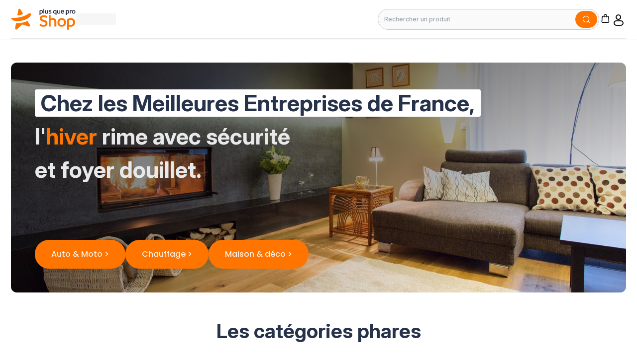

--- FILE ---
content_type: text/html; charset=UTF-8
request_url: https://www.plus-que-pro.shop/
body_size: 49137
content:
<!-- SEO Meta Content -->

    
    
    
<!DOCTYPE html>
<html
    lang="fr"
    dir="ltr"
>
<head>
    

    <title>Plus que pro Shop | Marketplace des Meilleures Entreprises de France</title>

    <meta charset="UTF-8">

    
    <meta
        http-equiv="X-UA-Compatible"
        content="IE=edge"
    >
    <meta
        http-equiv="content-language"
        content="fr"
    >

    <meta
        name="viewport"
        content="width=device-width, initial-scale=1"
    >
    <meta
        name="base-url"
        content="https://www.plus-que-pro.shop"
    >
    <meta
        name="currency"
        content="{&quot;id&quot;:1,&quot;code&quot;:&quot;EUR&quot;,&quot;name&quot;:&quot;Euro&quot;,&quot;symbol&quot;:&quot;\u20ac&quot;,&quot;decimal&quot;:2,&quot;group_separator&quot;:&quot;,&quot;,&quot;decimal_separator&quot;:&quot;.&quot;,&quot;currency_position&quot;:null,&quot;created_at&quot;:null,&quot;updated_at&quot;:null}"
    >

        <meta name="title" content="Plus que pro Shop | Marketplace des Meilleures Entreprises de France" />

    <meta name="description" content="Découvrez la sélection Plus que pro Shop des meilleures entreprises françaises. Bricolage, électroménager, maison &amp; déco, plomberie... Des produits de qualité garantis par des avis clients authentiques" />

    <meta name="keywords" content="Plus que Pro" />

            <link
            rel="icon" type="image/png"
            href="https://www.plus-que-pro.shop/themes/shop/pqpshop/build/assets/32x32-6f0f4cf5.png"
            sizes="32x32"
        />
            <link
            rel="icon" type="image/png"
            href="https://www.plus-que-pro.shop/themes/shop/pqpshop/build/assets/120x120-a3f437c3.png"
            sizes="120x120"
        />
            <link
            rel="icon" type="image/png"
            href="https://www.plus-que-pro.shop/themes/shop/pqpshop/build/assets/144x144-0d1ff348.png"
            sizes="144x144"
        />
            <link
            rel="icon" type="image/png"
            href="https://www.plus-que-pro.shop/themes/shop/pqpshop/build/assets/152x152-2d64e324.png"
            sizes="152x152"
        />
            <link
            rel="icon" type="image/png"
            href="https://www.plus-que-pro.shop/themes/shop/pqpshop/build/assets/192x192-9be2a75b.png"
            sizes="192x192"
        />
    
    <link rel="preconnect" href="https://fonts.googleapis.com">
    <link rel="preconnect" href="https://fonts.gstatic.com" crossorigin>
    <link href="https://fonts.googleapis.com/css2?family=Inter:ital,opsz,wght@0,14..32,100..900;1,14..32,100..900&family=Poppins:ital,wght@0,100;0,200;0,300;0,400;0,500;0,600;0,700;0,800;0,900;1,100;1,200;1,300;1,400;1,500;1,600;1,700;1,800;1,900&display=swap" rel="stylesheet">

    

            <link rel="canonical" href="https://www.plus-que-pro.shop">
    
    <link rel="preload" as="style" href="https://www.plus-que-pro.shop/themes/shop/pqpshop/build/assets/app-96e31679.css" /><link rel="modulepreload" href="https://www.plus-que-pro.shop/themes/shop/pqpshop/build/assets/app-ea64006d.js" /><link rel="stylesheet" href="https://www.plus-que-pro.shop/themes/shop/pqpshop/build/assets/app-96e31679.css" /><script type="module" src="https://www.plus-que-pro.shop/themes/shop/pqpshop/build/assets/app-ea64006d.js"></script>
            <link rel="stylesheet" href="https://widget-assets.pqp-infra.io/2.6.6/css/widget-list.css?id=789b5dabbf1cda858406de35af6254aa" />
    
    <style>
        
    </style>

    <!-- Google Tag Manager -->
    <script>
        (function(w,d,s,l,i){w[l]=w[l]||[];w[l].push({'gtm.start':
                new Date().getTime(),event:'gtm.js'});var f=d.getElementsByTagName(s)[0],
            j=d.createElement(s),dl=l!='dataLayer'?'&l='+l:'';j.async=true;j.src=
            'https://www.googletagmanager.com/gtm.js?id='+i+dl;f.parentNode.insertBefore(j,f);
        })(window,document,'script','dataLayer','GTM-WNPVJHF');
    </script>
    <!-- End Google Tag Manager -->

    
    
</head>

<body>
        <svg xmlns="http://www.w3.org/2000/svg" style="position: absolute; top: 0; left: 0; width: 0; height: 0;">
    <style>
        :root {
        --widgetpqpclientempty: #b5c1cf;
        --widgetpqpclienterror: #F6493E;
        --widgetpqpclientneutral: #FF9133;
        --widgetpqpclientbalanced: #FFCC00;
        --widgetpqpclientvalid: #5ECA70;
        --widgetpqpclientexcellent: #08A924;
        }
    </style>
    <defs>
        <linearGradient id="gradient-half-star-bad" x1="0" x2="100%" y1="0" y2="0">
            <stop offset="50%" stop-color="var(--widgetpqpclienterror)"/>
            <stop offset="50%" stop-color="var(--widgetpqpclientempty)"/>
        </linearGradient>
        <linearGradient id="gradient-half-star-neutral" x1="0" x2="100%" y1="0" y2="0">
            <stop offset="50%" stop-color="var(--widgetpqpclientneutral)"/>
            <stop offset="50%" stop-color="var(--widgetpqpclientempty)"/>
        </linearGradient>
        <linearGradient id="gradient-half-star-balanced" x1="0" x2="100%" y1="0" y2="0">
            <stop offset="50%" stop-color="var(--widgetpqpclientbalanced)"/>
            <stop offset="50%" stop-color="var(--widgetpqpclientempty)"/>
        </linearGradient>
        <linearGradient id="gradient-half-star-good" x1="0" x2="100%" y1="0" y2="0">
            <stop offset="50%" stop-color="var(--widgetpqpclientvalid)"/>
            <stop offset="50%" stop-color="var(--widgetpqpclientempty)"/>
        </linearGradient>
        <linearGradient id="gradient-half-star-excellent" x1="0" x2="100%" y1="0" y2="0">
            <stop offset="50%" stop-color="var(--widgetpqpclientexcellent)"/>
            <stop offset="50%" stop-color="var(--widgetpqpclientempty)"/>
        </linearGradient>
        <symbol id="calendar" viewBox="0 0 18 21" fill="currentColor">
            <path
                d="M16 2.32642H15V0.326416H13V2.32642H5V0.326416H3V2.32642H2C0.89 2.32642 0.00999999 3.22642 0.00999999 4.32642L0 18.3264C0 18.8568 0.210714 19.3656 0.585786 19.7406C0.960859 20.1157 1.46957 20.3264 2 20.3264H16C17.1 20.3264 18 19.4264 18 18.3264V4.32642C18 3.22642 17.1 2.32642 16 2.32642ZM16 18.3264H2V8.32642H16V18.3264ZM16 6.32642H2V4.32642H16V6.32642ZM14 11.3264H9V16.3264H14V11.3264Z"/>
        </symbol>
        <symbol id="envelop" viewBox="0 0 21 20" fill="currentColor">
            <path
                d="M18 0.826416H2C0.9 0.826416 0 1.72642 0 2.82642V14.8264C0 15.9264 0.9 16.8264 2 16.8264H11V14.8264H2V4.82642L10 9.82642L18 4.82642V9.82642H20V2.82642C20 1.72642 19.1 0.826416 18 0.826416ZM10 7.82642L2 2.82642H18L10 7.82642ZM17 11.8264L21 15.8264L17 19.8264V16.8264H13V14.8264H17V11.8264Z"/>
        </symbol>
        <symbol id="user" viewBox="0 0 18 19" fill="currentColor">
            <path
                d="M9 9.32642C10.65 9.32642 12 7.97642 12 6.32642C12 4.67642 10.65 3.32642 9 3.32642C7.35 3.32642 6 4.67642 6 6.32642C6 7.97642 7.35 9.32642 9 9.32642ZM9 5.32642C9.55 5.32642 10 5.77642 10 6.32642C10 6.87642 9.55 7.32642 9 7.32642C8.45 7.32642 8 6.87642 8 6.32642C8 5.77642 8.45 5.32642 9 5.32642ZM15 13.9064C15 11.4064 11.03 10.3264 9 10.3264C6.97 10.3264 3 11.4064 3 13.9064V15.3264H15V13.9064ZM5.48 13.3264C6.22 12.8164 7.71 12.3264 9 12.3264C10.29 12.3264 11.78 12.8164 12.52 13.3264H5.48ZM16 0.326416H2C1.46957 0.326416 0.960859 0.53713 0.585786 0.912202C0.210714 1.28728 0 1.79598 0 2.32642V16.3264C0 16.8568 0.210714 17.3656 0.585786 17.7406C0.960859 18.1157 1.46957 18.3264 2 18.3264H16C17.1 18.3264 18 17.4264 18 16.3264V2.32642C18 1.22642 17.1 0.326416 16 0.326416ZM16 16.3264H2V2.32642H16V16.3264Z"/>
        </symbol>
        <symbol id="check" viewBox="0 0 18 19" fill="currentColor">
            <path
                d="M16 0.326538H2C0.9 0.326538 0 1.22654 0 2.32654V16.3265C0 17.4265 0.9 18.3265 2 18.3265H16C17.1 18.3265 18 17.4265 18 16.3265V2.32654C18 1.22654 17.1 0.326538 16 0.326538ZM16 16.3265H2V2.32654H16V16.3265ZM14.99 6.32654L13.58 4.90654L6.99 11.4965L4.41 8.92654L2.99 10.3365L6.99 14.3265L14.99 6.32654Z"/>
        </symbol>
        <symbol id="phone" viewBox="0 0 18 19" fill="currentColor">
            <path
                d="M3.54 2.32666C3.6 3.21666 3.75 4.08666 3.99 4.91666L2.79 6.11666C2.38 4.91666 2.12 3.64666 2.03 2.32666H3.54ZM13.4 14.3467C14.25 14.5867 15.12 14.7367 16 14.7967V16.2867C14.68 16.1967 13.41 15.9367 12.2 15.5367L13.4 14.3467ZM4.5 0.32666H1C0.45 0.32666 0 0.77666 0 1.32666C0 10.7167 7.61 18.3267 17 18.3267C17.55 18.3267 18 17.8767 18 17.3267V13.8367C18 13.2867 17.55 12.8367 17 12.8367C15.76 12.8367 14.55 12.6367 13.43 12.2667C13.3307 12.2307 13.2256 12.2137 13.12 12.2167C12.86 12.2167 12.61 12.3167 12.41 12.5067L10.21 14.7067C7.37543 13.257 5.06961 10.9512 3.62 8.11666L5.82 5.91666C6.1 5.63666 6.18 5.24666 6.07 4.89666C5.69065 3.74472 5.49821 2.53946 5.5 1.32666C5.5 0.77666 5.05 0.32666 4.5 0.32666Z"/>
        </symbol>
        <symbol id="star" viewBox="0 0 32 31" fill="currentColor">
            <path fill-rule="evenodd" clip-rule="evenodd"
                  d="M15.9662 0.25L20.944 10.2536L32 11.8447L23.984 19.6669L25.8382 30.6642L15.9662 25.4944L6.096 30.6607L8.01778 19.6633L0 11.8447L11.0649 10.2553L15.9662 0.25Z"/>
        </symbol>
        <symbol id="pqp-smile" viewBox="0 0 24 24" fill="none" stroke-width="1.5" stroke="currentColor">
            <path stroke-linecap="round" stroke-linejoin="round" d="M15 12H9m12 0a9 9 0 1 1-18 0 9 9 0 0 1 18 0Z"/>
        </symbol>
        <symbol id="network" viewBox="0 0 25 25" fill="currentColor">
            <path
                d="M18.5 14.326a4 4 0 0 0-3.08 1.48l-5.1-2.35a3.64 3.64 0 0 0 0-2.26l5.1-2.35a4 4 0 1 0-.85-1.81l-5.28 2.43a4 4 0 1 0 0 5.72l5.28 2.43a4.177 4.177 0 0 0-.07.71 4 4 0 1 0 4-4Zm0-10a2 2 0 1 1 0 4 2 2 0 0 1 0-4Zm-12 10a2 2 0 1 1 0-4 2 2 0 0 1 0 4Zm12 6a2 2 0 1 1 0-4 2 2 0 0 1 0 4Z"/>
        </symbol>
        <symbol id="flag" viewBox="0 0 17 19" fill="none" stroke="currentColor">
            <path d="M1.25 3.07629H14.75L12.5 7.57629L14.75 12.0763H1.25" stroke-width="2" stroke-miterlimit="10"
                  stroke-linecap="square"/>
            <path d="M1.25 1.57629V18.0763" stroke-width="2" stroke-miterlimit="10" stroke-linecap="square"/>
        </symbol>
        <symbol id="file" viewBox="0 0 16 20" fill="currentColor">
            <path
                d="M13.9327 0H2.23271C1.16021 0 0.282715 0.8775 0.282715 1.95V17.55C0.282715 18.6225 1.16021 19.5 2.23271 19.5H13.9327C15.0052 19.5 15.8827 18.6225 15.8827 17.55V1.95C15.8827 0.8775 15.0052 0 13.9327 0ZM5.15771 1.95H7.10771V6.825L6.13271 6.09375L5.15771 6.825V1.95ZM13.9327 17.55H2.23271V1.95H3.20771V10.725L6.13271 8.53125L9.05771 10.725V1.95H13.9327V17.55Z"/>
        </symbol>
        <symbol id="trophy" viewBox="0 0 24 24" fill="none" stroke-width="1.5" stroke="currentColor">
            <path stroke-linecap="round" stroke-linejoin="round"
                  d="M16.5 18.75h-9m9 0a3 3 0 0 1 3 3h-15a3 3 0 0 1 3-3m9 0v-3.375c0-.621-.503-1.125-1.125-1.125h-.871M7.5 18.75v-3.375c0-.621.504-1.125 1.125-1.125h.872m5.007 0H9.497m5.007 0a7.454 7.454 0 0 1-.982-3.172M9.497 14.25a7.454 7.454 0 0 0 .981-3.172M5.25 4.236c-.982.143-1.954.317-2.916.52A6.003 6.003 0 0 0 7.73 9.728M5.25 4.236V4.5c0 2.108.966 3.99 2.48 5.228M5.25 4.236V2.721C7.456 2.41 9.71 2.25 12 2.25c2.291 0 4.545.16 6.75.47v1.516M7.73 9.728a6.726 6.726 0 0 0 2.748 1.35m8.272-6.842V4.5c0 2.108-.966 3.99-2.48 5.228m2.48-5.492a46.32 46.32 0 0 1 2.916.52 6.003 6.003 0 0 1-5.395 4.972m0 0a6.726 6.726 0 0 1-2.749 1.35m0 0a6.772 6.772 0 0 1-3.044 0"/>
        </symbol>
        <symbol id="opinion-good" viewBox="0 0 39 39" fill="currentColor">
            <path
                d="M19.1473 38.6179C16.5778 38.6313 14.0328 38.1167 11.6703 37.1059C6.99579 35.1235 3.30019 31.3654 1.39651 26.6582C-0.50717 21.9511 -0.462986 16.6805 1.51934 12.0059C2.48448 9.74217 3.86608 7.67977 5.59235 5.92591C7.81204 3.70038 10.545 2.05488 13.5504 1.13435C16.5559 0.213824 19.7415 0.046526 22.8269 0.647191C25.9122 1.24786 28.8025 2.59805 31.2431 4.57884C33.6836 6.55962 35.5997 9.11021 36.8223 12.0059C38.3207 15.52 38.729 19.4031 37.9942 23.152C37.2594 26.9008 35.4154 30.3425 32.7013 33.0309C30.9483 34.7592 28.8857 36.1422 26.6213 37.1079C24.2598 38.1183 21.7159 38.6329 19.1473 38.6199V38.6179ZM19.1473 4.95991C17.2138 4.94719 15.2982 5.3318 13.5193 6.08991C11.7994 6.82265 10.2374 7.88108 8.91934 9.20691C7.60178 10.5479 6.54694 12.1237 5.80934 13.8529C4.6903 16.5058 4.38764 19.432 4.94004 22.2577C5.49244 25.0834 6.87481 27.6803 8.9105 29.7164C10.9462 31.7525 13.5427 33.1354 16.3683 33.6884C19.194 34.2414 22.1203 33.9394 24.7733 32.8209C26.5025 32.0833 28.0783 31.0284 29.4193 29.7109C31.4649 27.6818 32.8552 25.0862 33.411 22.2592C33.9668 19.4321 33.6625 16.5033 32.5373 13.8509C31.0558 10.3531 28.2714 7.569 24.7733 6.08791C22.9951 5.33044 21.0802 4.94617 19.1473 4.9589V4.95991Z"/>
            <path
                d="M27.1712 22.0139C27.1067 21.8628 27.0127 21.726 26.8947 21.6115C26.7768 21.4971 26.6372 21.4073 26.4842 21.3473C26.3312 21.2874 26.1677 21.2585 26.0034 21.2624C25.8391 21.2663 25.6772 21.3028 25.5272 21.3699C24.4739 21.8218 23.3927 22.2057 22.2902 22.5189C20.2472 23.1635 18.055 23.1613 16.0132 22.5129C14.9066 22.1983 13.8217 21.8122 12.7652 21.3569C12.4907 21.2405 12.1832 21.228 11.9002 21.3218C11.6172 21.4156 11.378 21.6092 11.2273 21.8664C11.0766 22.1237 11.0248 22.427 11.0814 22.7197C11.1381 23.0124 11.2994 23.2745 11.5352 23.4569C12.6071 24.2724 13.7935 24.9251 15.0562 25.3939C15.6963 25.6359 16.3543 25.8278 17.0242 25.9679C18.4237 26.2734 19.8727 26.2734 21.2722 25.9679C21.942 25.8282 22.6 25.6366 23.2402 25.3949C24.4344 24.954 25.5609 24.3481 26.5872 23.5949L26.7872 23.4489C26.9986 23.2841 27.1505 23.0548 27.2198 22.7958C27.2891 22.5368 27.2721 22.2623 27.1712 22.0139Z"/>
        </symbol>
        <symbol id="opinion-neutral" viewBox="0 0 39 39" fill="currentColor">
            <path
                d="M19.4976 38.6179C16.928 38.6313 14.383 38.1167 12.0206 37.1059C7.34601 35.1235 3.65041 31.3654 1.74673 26.6582C-0.15695 21.9511 -0.112766 16.6805 1.86956 12.0059C2.8347 9.74217 4.2163 7.67977 5.94257 5.92591C8.16226 3.70038 10.8952 2.05488 13.9006 1.13435C16.9061 0.213824 20.0918 0.046526 23.1771 0.647191C26.2624 1.24786 29.1527 2.59805 31.5933 4.57884C34.0339 6.55962 35.9499 9.11021 37.1726 12.0059C38.6709 15.52 39.0792 19.4031 38.3444 23.152C37.6096 26.9008 35.7657 30.3425 33.0516 33.0309C31.2985 34.7592 29.236 36.1422 26.9716 37.1079C24.61 38.1183 22.0661 38.6329 19.4976 38.6199V38.6179ZM19.4976 4.95991C17.564 4.94719 15.6484 5.3318 13.8696 6.08991C12.1496 6.82265 10.5876 7.88108 9.26956 9.20691C7.952 10.5479 6.89716 12.1237 6.15956 13.8529C5.04052 16.5058 4.73786 19.432 5.29026 22.2577C5.84266 25.0834 7.22503 27.6803 9.26072 29.7164C11.2964 31.7525 13.893 33.1354 16.7186 33.6884C19.5442 34.2414 22.4705 33.9394 25.1236 32.8209C26.8528 32.0833 28.4286 31.0284 29.7696 29.7109C31.8151 27.6818 33.2055 25.0862 33.7613 22.2592C34.317 19.4321 34.0127 16.5033 32.8876 13.8509C31.406 10.3531 28.6216 7.569 25.1236 6.08791C23.3453 5.33044 21.4304 4.94617 19.4976 4.9589V4.95991Z"/>
            <path
                d="M25.3605 22.291H13.3605C12.2559 22.291 11.3605 23.1864 11.3605 24.291C11.3605 25.3956 12.2559 26.291 13.3605 26.291H25.3605C26.465 26.291 27.3605 25.3956 27.3605 24.291C27.3605 23.1864 26.465 22.291 25.3605 22.291Z"/>
        </symbol>
        <symbol id="opinion-bad" viewBox="0 0 40 39" fill="currentColor">
            <path
                d="M19.8478 38.6179C17.2782 38.6313 14.7333 38.1167 12.3708 37.1059C7.69623 35.1235 4.00063 31.3654 2.09695 26.6582C0.19327 21.9511 0.237454 16.6805 2.21978 12.0059C3.18492 9.74217 4.56652 7.67977 6.29279 5.92591C8.51248 3.70038 11.2454 2.05488 14.2509 1.13435C17.2563 0.213824 20.442 0.046526 23.5273 0.647191C26.6126 1.24786 29.5029 2.59805 31.9435 4.57884C34.3841 6.55962 36.3001 9.11021 37.5228 12.0059C39.0212 15.52 39.4294 19.4031 38.6946 23.152C37.9598 26.9008 36.1159 30.3425 33.4018 33.0309C31.6487 34.7592 29.5862 36.1422 27.3218 37.1079C24.9602 38.1183 22.4164 38.6329 19.8478 38.6199V38.6179ZM19.8478 4.95991C17.9142 4.94719 15.9986 5.3318 14.2198 6.08991C12.4998 6.82265 10.9378 7.88108 9.61978 9.20691C8.30222 10.5479 7.24738 12.1237 6.50978 13.8529C5.39074 16.5058 5.08808 19.432 5.64048 22.2577C6.19288 25.0834 7.57525 27.6803 9.61094 29.7164C11.6466 31.7525 14.2432 33.1354 17.0688 33.6884C19.8944 34.2414 22.8207 33.9394 25.4738 32.8209C27.203 32.0833 28.7788 31.0284 30.1198 29.7109C32.1653 27.6818 33.5557 25.0862 34.1115 22.2592C34.6673 19.4321 34.3629 16.5033 33.2378 13.8509C31.7562 10.3531 28.9718 7.569 25.4738 6.08791C23.6955 5.33044 21.7806 4.94617 19.8478 4.9589V4.95991Z"/>
            <path
                d="M11.8446 25.4431C11.9092 25.5942 12.0032 25.7311 12.1211 25.8455C12.2391 25.9599 12.3786 26.0498 12.5317 26.1097C12.6847 26.1697 12.8481 26.1985 13.0124 26.1946C13.1767 26.1907 13.3387 26.1542 13.4887 26.0871C14.542 25.6352 15.6232 25.2513 16.7257 24.9381C18.7687 24.2936 20.9609 24.2957 23.0027 24.9441C24.1092 25.2587 25.1942 25.6449 26.2506 26.1001C26.5251 26.2166 26.8326 26.229 27.1156 26.1352C27.3987 26.0415 27.6379 25.8479 27.7886 25.5906C27.9392 25.3334 27.9911 25.0301 27.9344 24.7373C27.8778 24.4446 27.7165 24.1826 27.4807 24.0001C26.4088 23.1846 25.2223 22.5319 23.9597 22.0631C23.3195 21.8211 22.6615 21.6292 21.9917 21.4891C20.5921 21.1837 19.1432 21.1837 17.7437 21.4891C17.0738 21.6289 16.4158 21.8205 15.7757 22.0621C14.5815 22.5031 13.4549 23.1089 12.4287 23.8621L12.2287 24.0081C12.0173 24.1729 11.8654 24.4023 11.7961 24.6612C11.7268 24.9202 11.7438 25.1947 11.8446 25.4431Z"/>
        </symbol>
        <symbol id="premium" viewBox="0 0 64.747 69.42" fill="currentColor">
            <path
                d="M-1973.958,69.418a1.679,1.679,0,0,1-1.456-.84,1.68,1.68,0,0,1-.009-1.67l1.931-3.4a6.42,6.42,0,0,1,5.563-3.231h2.025a11.551,11.551,0,0,0,3.146-7.861c0-.532.009-1.046.02-1.491a4.047,4.047,0,0,1-2.729-3.82v-.8a4.012,4.012,0,0,1,.327-1.59c-1.18-.573-2.393-1.21-3.056-1.563-.443-.23-.887-.456-1.334-.685a13.56,13.56,0,0,1-4.081-3.25,6.092,6.092,0,0,1-2.867,2.225,1.578,1.578,0,0,1-.592.109,1.684,1.684,0,0,1-1.571-1.083,1.7,1.7,0,0,1,.039-1.29,1.706,1.706,0,0,1,.94-.878,2.766,2.766,0,0,0,1.769-2.259,2.545,2.545,0,0,0,.005-.641c-.148-.375-.275-.754-.39-1.139a2.834,2.834,0,0,0-.773-.827l-.042-.018-.029-.029a51.821,51.821,0,0,1-7.247-5.865,18.868,18.868,0,0,1-4.857-7.208,14.844,14.844,0,0,1,.293-10.278,11.021,11.021,0,0,1,6.705-6.439,10.44,10.44,0,0,1,3.26-.528,10.984,10.984,0,0,1,2.154.219v-1.6A1.684,1.684,0,0,1-1975.14,0h35.012a1.682,1.682,0,0,1,1.68,1.685v1.6a11.079,11.079,0,0,1,2.158-.219,10.449,10.449,0,0,1,3.265.528,11.022,11.022,0,0,1,6.7,6.439,14.818,14.818,0,0,1,.294,10.278,18.9,18.9,0,0,1-4.854,7.208,52.215,52.215,0,0,1-7.27,5.885l-.01.009h-.009l-.014.009a2.831,2.831,0,0,0-.821.883c-.1.351-.218.7-.35,1.038a2.759,2.759,0,0,0-.005.695,2.761,2.761,0,0,0,1.769,2.259,1.692,1.692,0,0,1,.94.878,1.692,1.692,0,0,1,.042,1.29,1.686,1.686,0,0,1-1.576,1.083,1.6,1.6,0,0,1-.592-.109,6.126,6.126,0,0,1-2.871-2.24,13.462,13.462,0,0,1-4.087,3.246l-4.389,2.267a4.032,4.032,0,0,1,.328,1.59v.8a4.045,4.045,0,0,1-2.709,3.813c0,.481.005,1.013.005,1.5a11.551,11.551,0,0,0,3.146,7.861h2.022a6.41,6.41,0,0,1,5.56,3.231l1.932,3.4a1.676,1.676,0,0,1-.011,1.67,1.67,1.67,0,0,1-1.451.84Zm3.389-4.242-.5.882h26.881l-.508-.882a3.031,3.031,0,0,0-2.637-1.537h-20.595A3.043,3.043,0,0,0-1970.569,65.176Zm11.17-12.751a14.776,14.776,0,0,1-2.278,7.853h8.087a14.807,14.807,0,0,1-2.277-7.853V51.144h-3.513C-1959.4,51.6-1959.4,52.031-1959.4,52.425Zm5.191-4.642h.37a.678.678,0,0,0,.679-.677v-.8a.678.678,0,0,0-.679-.678h-7.592a.68.68,0,0,0-.678.678v.8a.681.681,0,0,0,.678.677h.443c.474-.023,2.049-.033,3.387-.033S-1954.683,47.759-1954.208,47.783Zm.37-5.517a4.087,4.087,0,0,1,.931.1l5.627-2.908a10.114,10.114,0,0,0,4-3.721,10.444,10.444,0,0,0,.679-1.329,5.867,5.867,0,0,1,.464-1.357,10.354,10.354,0,0,0,.229-1.135c.014-2.648.07-12.641.116-19.929a1.7,1.7,0,0,1-.013-.205V3.36h-31.651V30.493a9.982,9.982,0,0,0,.313,2.485,6.066,6.066,0,0,1,.518,1.514,10.851,10.851,0,0,0,.645,1.258,10.121,10.121,0,0,0,4,3.724l1.009.52,0,0,.212.114.444.229q.07.037.135.079c1.464.772,3.008,1.541,3.931,1.939a4.032,4.032,0,0,1,.826-.085ZM-1938.4,6.732c-.016,2.273-.039,5.769-.062,9.621a1.77,1.77,0,0,1,.01.184V29.506c3.7-2.662,7.958-6.293,9.229-10.226a11.619,11.619,0,0,0-.1-7.753,7.738,7.738,0,0,0-4.756-4.741,7.049,7.049,0,0,0-2.211-.351A7.707,7.707,0,0,0-1938.4,6.732Zm-42.778.053a7.732,7.732,0,0,0-4.751,4.741,11.625,11.625,0,0,0-.1,7.753c1.267,3.929,5.522,7.558,9.214,10.22V6.742a7.624,7.624,0,0,0-2.154-.314A7.134,7.134,0,0,0-1981.179,6.785Zm1.223,51.61-.792-2.947a.706.706,0,0,0-.5-.5l-2.948-.792a.716.716,0,0,1,0-1.382l2.948-.793a.708.708,0,0,0,.5-.5l.792-2.948a.715.715,0,0,1,1.381,0l.794,2.948a.708.708,0,0,0,.5.5l2.947.793a.716.716,0,0,1,0,1.382l-2.947.792a.706.706,0,0,0-.5.5l-.794,2.947a.7.7,0,0,1-.691.526A.7.7,0,0,1-1979.956,58.395Zm48.051-3.227-.792-2.947a.725.725,0,0,0-.509-.5l-2.941-.793a.715.715,0,0,1,0-1.382l2.941-.792a.715.715,0,0,0,.509-.5l.792-2.944a.712.712,0,0,1,1.376,0l.793,2.944a.715.715,0,0,0,.508.5l2.942.792a.715.715,0,0,1,0,1.382l-2.942.793a.725.725,0,0,0-.508.5l-.793,2.947a.7.7,0,0,1-.688.529A.7.7,0,0,1-1931.9,55.168Zm-53.214-15.888-.455-1.685a.406.406,0,0,0-.285-.289l-1.684-.452a.411.411,0,0,1,0-.793l1.684-.451a.408.408,0,0,0,.285-.289l.455-1.684a.408.408,0,0,1,.788,0l.456,1.684a.4.4,0,0,0,.283.289l1.684.451a.411.411,0,0,1,0,.793l-1.684.452a.4.4,0,0,0-.283.289l-.456,1.685a.4.4,0,0,1-.393.3A.4.4,0,0,1-1985.118,39.281Zm33.151-10.553-5.661-2.938-5.661,2.938a1.248,1.248,0,0,1-.571.139,1.261,1.261,0,0,1-.743-.243,1.251,1.251,0,0,1-.494-1.224l1.091-6.26-4.56-4.422a1.258,1.258,0,0,1-.317-1.287,1.239,1.239,0,0,1,1.015-.847l6.331-.889,2.785-5.712a1.245,1.245,0,0,1,1.125-.7,1.245,1.245,0,0,1,1.125.7l2.786,5.712,6.33.889a1.242,1.242,0,0,1,1.016.847,1.239,1.239,0,0,1-.319,1.287l-4.559,4.422,1.09,6.26a1.251,1.251,0,0,1-.492,1.224,1.255,1.255,0,0,1-.74.243A1.229,1.229,0,0,1-1951.968,28.727Z"
                transform="translate(1990.001 0.002)"/>
        </symbol>
        <symbol id="starlet" viewBox="0 0 69.834 69.693" fill="currentColor">
            <path
                d="M58.82 9.174a1.25 1.25 0 0 1 .432 1.25l-1.429 6.197 4.362 4.67a1.25 1.25 0 0 1-.8 2.1l-6.327.569-3.095 5.551a1.25 1.25 0 0 1-2.243-.104l-2.554-5.843-6.245-1.283a1.25 1.25 0 0 1-.568-2.17l4.787-4.18-.76-6.308a1.25 1.25 0 0 1 .562-1.2 1.25 1.25 0 0 1 1.324-.021l5.476 3.295 5.762-2.685a1.25 1.25 0 0 1 1.316.162Zm-.208 11.957-3.071-3.288a1.25 1.25 0 0 1-.304-1.135l1.003-4.348-4.046 1.885a1.25 1.25 0 0 1-1.172-.062l-3.854-2.32.535 4.424a1.25 1.25 0 0 1-.418 1.09L43.9 20.34l4.412.908a1.25 1.25 0 0 1 .893.723l1.806 4.127 2.188-3.927a1.25 1.25 0 0 1 .98-.636Z"/>
            <g>
                <path
                    d="M1.082 68.611a3.555 3.555 0 0 1-.35-4.718L20.4 37.321l-4.516 1.972a2.326 2.326 0 0 1-2.7-3.637L37.272 7.26l1.807-1.808c7.022-7.023 18.375-7.3 25.306-.615a17.666 17.666 0 0 1 5.449 12.65v.168a17.658 17.658 0 0 1-5.212 12.577l-2.187 2.188L34.04 56.513a2.326 2.326 0 0 1-3.636-2.7l1.969-4.52L5.8 68.961a3.557 3.557 0 0 1-4.716-.35m2.94-2.05 30.06-22.251a1.826 1.826 0 0 1 2.759 2.2l-2.566 5.883 26.088-22.126 2.146-2.147a14.414 14.414 0 0 0 4.337-10.607 14.7 14.7 0 0 0-4.535-10.527c-5.767-5.561-15.243-5.3-21.122.577l-1.724 1.718L17.3 35.417l5.888-2.567a1.826 1.826 0 0 1 2.2 2.76L3.132 65.671a.58.58 0 0 0 .062.828.58.58 0 0 0 .828.062M44.806 66.969l-.434-1.626a.394.394 0 0 0-.282-.282l-1.626-.434a.394.394 0 0 1 0-.762l1.626-.438a.4.4 0 0 0 .278-.278l.438-1.626a.394.394 0 0 1 .762 0l.438 1.626a.4.4 0 0 0 .278.278l1.626.434a.394.394 0 0 1 0 .762l-1.626.438a.394.394 0 0 0-.278.278l-.434 1.63a.394.394 0 0 1-.762 0M2.634 49.643 2.2 48.017a.394.394 0 0 0-.282-.282l-1.626-.434a.394.394 0 0 1 0-.762l1.626-.438a.4.4 0 0 0 .278-.278l.438-1.626a.394.394 0 0 1 .762 0l.438 1.626a.4.4 0 0 0 .278.278l1.626.434a.394.394 0 0 1 0 .762l-1.626.438a.394.394 0 0 0-.278.278l-.434 1.63a.394.394 0 0 1-.762 0M15.706 4.732l.762 2.844a.69.69 0 0 0 .49.49l2.844.766a.69.69 0 0 1 0 1.332l-2.844.761a.69.69 0 0 0-.49.487l-.762 2.844a.689.689 0 0 1-1.332 0l-.766-2.844a.69.69 0 0 0-.487-.487l-2.843-.765a.69.69 0 0 1 0-1.332l2.844-.762a.69.69 0 0 0 .487-.487l.766-2.844a.69.69 0 0 1 1.332 0M58.582 56.954l-.766-2.844a.689.689 0 0 0-.487-.487l-2.843-.765a.69.69 0 0 1 0-1.332l2.844-.762a.689.689 0 0 0 .487-.487l.766-2.844a.69.69 0 0 1 1.332 0l.761 2.841a.689.689 0 0 0 .49.49l2.844.766a.69.69 0 0 1 0 1.332l-2.844.761a.689.689 0 0 0-.49.487l-.762 2.844a.689.689 0 0 1-1.332 0"/>
            </g>
            <path
                d="m50.755 27.782-2.201-4.753-5.145-.986a1.038 1.038 0 0 1-.801-.732 1.016 1.016 0 0 1 .296-1.037l3.85-3.465-.742-5.148a1.012 1.012 0 0 1 .438-.986 1.026 1.026 0 0 1 1.085-.03l4.55 2.64 4.679-2.254a1.034 1.034 0 0 1 1.458 1.14l-1.055 5.084 3.663 3.777a1.025 1.025 0 0 1 .233 1.06 1.009 1.009 0 0 1-.851.663l-5.175.526-2.43 4.573a1.014 1.014 0 0 1-.936.538 1.038 1.038 0 0 1-.903-.6Z"/>
        </symbol>
        <symbol id="launch" viewBox="0 0 76.035 69.694" fill="currentColor">
            <defs>
                <clipPath id="launch-cp">
                    <path d="M0 0h76.035v69.694H0z"/>
                </clipPath>
            </defs>
            <g clip-path="url(#launch-cp)">
                <path
                    d="m26.666 4.917 1.684.453a.409.409 0 0 1 .288.288l.453 1.684a.408.408 0 0 0 .789 0l.453-1.684a.409.409 0 0 1 .288-.288l1.684-.453a.408.408 0 0 0 0-.789l-1.684-.453a.408.408 0 0 1-.288-.288l-.453-1.684a.408.408 0 0 0-.789 0l-.453 1.684a.408.408 0 0 1-.288.288l-1.684.453a.408.408 0 0 0 0 .789M75.507 48.855l-2.945-.793a.715.715 0 0 1-.5-.5l-.793-2.945a.714.714 0 0 0-1.379 0l-.793 2.945a.714.714 0 0 1-.5.5l-2.945.793a.714.714 0 0 0 0 1.379l2.945.793a.714.714 0 0 1 .5.5l.793 2.945a.714.714 0 0 0 1.379 0l.793-2.945a.714.714 0 0 1 .5-.5l2.945-.793a.714.714 0 0 0 0-1.379M6.149 46.937l.793-2.945a.714.714 0 0 1 .5-.5l2.945-.793a.714.714 0 0 0 0-1.379l-2.945-.793a.715.715 0 0 1-.5-.5l-.793-2.945a.714.714 0 0 0-1.379 0l-.793 2.945a.715.715 0 0 1-.5.5l-2.945.793a.714.714 0 0 0 0 1.379l2.945.793a.714.714 0 0 1 .5.5l.793 2.945a.714.714 0 0 0 1.379 0M75.428 5.241a5.232 5.232 0 0 0-5.222-5.24h-.019C58.92.042 48.622 4.155 41.195 11.582l-3.737 3.737-13.63-.338a2.9 2.9 0 0 0-1.864.59l-13.21 9.792a3 3 0 0 0 .916 5.287l9.557 2.9-.237.237a3.01 3.01 0 0 0 0 4.249l.97.97-2.662 3.928a2.943 2.943 0 0 0 .306 3.727l11.163 11.16a2.859 2.859 0 0 0 2.031.832 3.025 3.025 0 0 0 1.7-.522l3.93-2.661.969.969a3.007 3.007 0 0 0 4.249 0l.237-.237 2.9 9.558a2.991 2.991 0 0 0 2.362 2.088 3.106 3.106 0 0 0 .519.044 2.986 2.986 0 0 0 2.405-1.216l9.793-13.21a3.02 3.02 0 0 0 .589-1.862l-.339-13.633 3.737-3.737c7.424-7.427 11.537-17.726 11.579-28.993M47.687 64.692l-3.33-10.97 12.739-12.737.279 10.64ZM10.119 29.17l.449-1.48Zm.618-1.428 13.012-9.67 10.691.267-12.734 12.732Zm20.1 27.776L19.911 44.593l2.275-3.361 3.116 3.116a3.094 3.094 0 0 0 .738 3.178l1.861 1.861a3.088 3.088 0 0 0 2.19.9 2.96 2.96 0 0 0 .987-.165l3.116 3.116Zm-1.387-11.4 16.84-16.841 1.861 1.861L31.31 45.985l-.028.028-1.19 1.188-1.864-1.86 1.185-1.185Zm30.554-10.417L40.861 52.846l-1.344 1.344-.489-.486-5.537-5.532 16.846-16.848a3.089 3.089 0 0 0 0-4.371l-1.861-1.862a3.089 3.089 0 0 0-4.371 0L27.258 41.933l-5.53-5.532-.048.071-.5-.5 1.405-1.4 9.425-9.425 11.37-11.375C50.228 6.924 59.752 3.131 70.201 3.093a2.134 2.134 0 0 1 2.129 2.139c-.038 10.444-3.831 19.968-10.675 26.816Z"/>
                <path
                    d="M55.966 10.5a8.158 8.158 0 0 0 .837 16.271 8.365 8.365 0 0 0 .867-.045 8.157 8.157 0 0 0-1.7-16.226m1.382 13.15a5.065 5.065 0 1 1 4.507-5.567 5.073 5.073 0 0 1-4.507 5.567M10.512 53.605c-1.592 1.592-3.174 5.8-4.7 12.506a2.929 2.929 0 0 0 2.848 3.584 3 3 0 0 0 .661-.075c6.706-1.528 10.914-3.11 12.506-4.7a8 8 0 1 0-11.315-11.315m9.126 9.126c-.845.845-4.114 2.285-10.756 3.816 1.53-6.642 2.971-9.911 3.816-10.756a4.907 4.907 0 0 1 6.94 6.94"/>
                <circle cx="6" cy="6" r="6" transform="translate(51 13)"/>
            </g>
        </symbol>
        <symbol id="bad" viewBox="0 0 71.852 68.788" fill="currentColor">
            <g transform="translate(.996 1.003)">
                <path
                    d="M62.443 67.785H7.417a8.413 8.413 0 0 1-7.445-12.33L27.455 3.5a8.456 8.456 0 0 1 14.945 0l27.486 51.951a8.413 8.413 0 0 1-7.443 12.334Zm-55-4h55a4.413 4.413 0 0 0 3.905-6.468L38.868 5.369a4.456 4.456 0 0 0-7.878 0L3.509 57.321a4.413 4.413 0 0 0 3.907 6.464Z"/>
                <path d="M37.923 44.107h-6V19.599h6Z"/>
                <circle cx="4.627" cy="4.627" r="4.627" transform="translate(30.296 47.277)"/>
            </g>
        </symbol>
        <symbol id="chevron" viewBox="0 0 16 10" fill="none" stroke="currentColor">
            <path
                d="M1.64502 8.12988L7.62931 2.14559C7.72831 2.04856 7.8614 1.99421 8.00002 1.99421C8.13864 1.99421 8.27173 2.04856 8.37073 2.14559L14.355 8.12988"
                stroke-width="3"/>
        </symbol>
        <symbol id="chevron-slim" viewBox="0 0 24 24" fill="none" stroke="currentColor">
            <path stroke-linecap="round" stroke-linejoin="round" stroke-width="2" d="M19 9l-7 7-7-7"/>
        </symbol>
        <symbol id="facebook" fill="none" xmlns="http://www.w3.org/2000/svg" viewBox="0 0 48 48">
            <path fill="#039be5" d="M24 5A19 19 0 1 0 24 43A19 19 0 1 0 24 5Z"/><path fill="#fff" d="M26.572,29.036h4.917l0.772-4.995h-5.69v-2.73c0-2.075,0.678-3.915,2.619-3.915h3.119v-4.359c-0.548-0.074-1.707-0.236-3.897-0.236c-4.573,0-7.254,2.415-7.254,7.917v3.323h-4.701v4.995h4.701v13.729C22.089,42.905,23.032,43,24,43c0.875,0,1.729-0.08,2.572-0.194V29.036z"/>
        </symbol>
        <symbol id="x" viewBox="0 0 32 32" fill="none" xmlns="http://www.w3.org/2000/svg">
            <g clip-path="url(#clip0_1271_2836)">
                <path d="M16 2C8.3 2 2 8.3 2 16C2 23.7 8.3 30 16 30C23.7 30 30 23.7 30 16C30 8.3 23.7 2 16 2Z" fill="black"/>
                <path d="M23.6004 22.9L17.6004 15.1L22.6004 9.19995H20.3004L16.5004 13.7L13.1004 9.19995H8.40039L14.1004 16.6L8.80039 22.9H11.0004L15.1004 18L18.8004 22.9H23.6004ZM12.6004 10.5L20.9004 21.5H19.5004L11.0004 10.5H12.6004Z" fill="white"/>
            </g>
            <defs>
                <clipPath id="clip0_1271_2836">
                    <rect width="28" height="28" fill="white" transform="translate(2 2)"/>
                </clipPath>
            </defs>
        </symbol>
        <symbol id="linkedin" viewBox="0 0 32 32" fill="none" xmlns="http://www.w3.org/2000/svg">
            <rect x="2" y="2" width="28" height="28" rx="14" fill="#1275B1"/>
            <path d="M12.6186 9.69215C12.6186 10.6267 11.8085 11.3843 10.8093 11.3843C9.81004 11.3843 9 10.6267 9 9.69215C9 8.7576 9.81004 8 10.8093 8C11.8085 8 12.6186 8.7576 12.6186 9.69215Z" fill="white"/>
            <path d="M9.24742 12.6281H12.3402V22H9.24742V12.6281Z" fill="white"/>
            <path d="M17.3196 12.6281H14.2268V22H17.3196C17.3196 22 17.3196 19.0496 17.3196 17.2049C17.3196 16.0976 17.6977 14.9855 19.2062 14.9855C20.911 14.9855 20.9008 16.4345 20.8928 17.5571C20.8824 19.0244 20.9072 20.5219 20.9072 22H24V17.0537C23.9738 13.8954 23.1508 12.4401 20.4433 12.4401C18.8354 12.4401 17.8387 13.1701 17.3196 13.8305V12.6281Z" fill="white"/>
        </symbol>
        <symbol id="arrow" viewBox="0 0 21 21" fill="none" stroke="currentColor">
            <path d="M16.334 10.326H4.667m0 0L10.5 16.16m-5.833-5.834L10.5 4.493" stroke-width="1.67" stroke-linecap="round"
                  stroke-linejoin="round"/>
        </symbol>
        <symbol id="star-logotype" viewBox="0 0 22 23" xmlns="http://www.w3.org/2000/svg">
            <path d="M7.16815 16.0104C6.68419 16.0104 6.23048 15.9884 5.79327 15.9527C5.65303 15.939 5.52655 16.0379 5.50455 16.1752L4.58063 21.4554C4.38265 22.5927 5.73003 23.3372 6.5852 22.5653L11.9115 17.7549C12.2414 17.4554 12.7144 17.362 13.1324 17.5159L19.4485 19.5296C20.5319 19.9224 21.4999 18.7219 20.8867 17.7439L18.3844 13.6945C18.3129 13.5736 18.1562 13.5351 18.0324 13.5956C16.0416 14.5406 14.2488 14.9719 13.7208 15.0873C11.697 15.6725 9.25246 16.0186 7.1599 16.0159L7.1654 16.0076L7.16815 16.0104Z" />
            <path d="M10.3602 0.688896C9.76901 -0.253402 8.33363 0.0295623 8.1384 1.12296L7.08525 7.14212C7.055 7.32619 7.21449 7.49102 7.39872 7.46355C9.54353 7.14762 11.4766 6.66136 13.2529 5.99104C13.4152 5.9306 13.4757 5.7328 13.3877 5.58719L10.3602 0.688896Z" />
            <path d="M21.1285 4.96652C21.013 4.88959 20.8618 4.85938 20.6996 4.85938C20.4026 4.85938 20.0699 4.96102 19.8471 5.08465C18.2688 6.24123 16.5914 7.16155 14.8178 7.8978C12.2881 8.94724 9.55207 9.59559 6.59608 9.94449C4.70425 10.1643 2.72993 10.2687 0.653869 10.2659C0.491634 10.2659 0.332148 10.2659 0.169913 10.2659C0.0571729 10.2659 -0.0390684 10.3895 0.0159266 10.4884C1.10758 12.5736 3.45587 13.4032 5.96364 13.5955C6.36785 13.6258 6.77482 13.645 7.17628 13.645C9.45308 13.6477 11.7134 13.2137 13.1625 12.7851C13.1625 12.7851 14.9883 12.4142 17.0176 11.4555C18.2798 10.8593 19.6189 10.0324 20.6473 8.92801C23.3311 6.04618 21.1368 4.96652 21.134 4.96102L21.1285 4.96652Z" />
        </symbol>
        <symbol id="shield" fill="none" xmlns="http://www.w3.org/2000/svg">
            <g>
                <path id="Vector" d="M9 12L11 14L15 10M12 22C12 22 20 18 20 12V5L12 2L4 5V12C4 18 12 22 12 22Z" stroke="#0C1B23" stroke-width="2" stroke-linecap="round" stroke-linejoin="round"/>
            </g>
        </symbol>
        <symbol id="pqp-name" xmlns="http://www.w3.org/2000/svg" viewBox="0 0 161 29" fill="none">
            <path d="M7.36527 6.15396C8.53659 6.15396 9.6103 6.34918 10.6515 6.67455C11.6601 7.03245 12.5386 7.55304 13.287 8.23631C14.0353 8.91959 14.621 9.76554 15.044 10.8067C15.4344 11.8479 15.6621 12.9867 15.6621 14.2556C15.6621 15.492 15.4344 16.6308 15.0114 17.672C14.5559 18.7132 13.9702 19.5917 13.1894 20.3075C12.4085 21.0233 11.53 21.5764 10.5539 21.9343C9.57777 22.3247 8.53659 22.4874 7.49541 22.4874C6.19394 22.4874 5.08769 22.3573 4.17666 22.0319V28.0187C3.68861 28.1488 3.07041 28.1814 2.3546 28.1814C1.63879 28.1814 1.02059 28.1488 0.5 28.0187V8.52914C1.31342 7.87841 2.32206 7.29274 3.52592 6.83723C4.72978 6.38171 5.99872 6.15396 7.36527 6.15396ZM7.23512 19.2012C8.6342 19.2012 9.77299 18.7782 10.6515 17.8672C11.4974 16.9887 11.953 15.7848 11.953 14.2882C11.953 12.8565 11.4974 11.6852 10.6515 10.8393C9.77299 9.9933 8.6342 9.53778 7.20258 9.53778C6.09633 9.53778 5.08769 9.79808 4.17666 10.2861V18.583C5.02261 19.006 6.03126 19.2012 7.23512 19.2012ZM19.9061 22.1621C19.1903 22.1621 18.5721 22.1295 18.0515 21.9994V0.655238C18.5395 0.557627 19.1577 0.492554 19.8735 0.492554C20.5893 0.492554 21.2401 0.557627 21.7607 0.655238V21.9994C21.2726 22.1295 20.6544 22.1621 19.9061 22.1621ZM37.1255 6.5444C37.8413 6.5444 38.4595 6.60947 38.9801 6.70708V20.8606C36.7025 21.9668 34.2623 22.4874 31.6268 22.4874C30.1626 22.4874 28.9262 22.2922 27.9176 21.8367C26.9089 21.4137 26.1281 20.763 25.5424 19.8519C24.9567 18.9735 24.6639 17.8021 24.6639 16.3705V6.70708C25.1845 6.60947 25.8352 6.5444 26.551 6.5444C27.2669 6.5444 27.8851 6.60947 28.3731 6.70708V15.2968C28.3731 16.826 28.6659 17.8672 29.2841 18.3878C29.8698 18.9409 30.8134 19.2012 32.1148 19.2012C33.2862 19.2012 34.3273 19.006 35.2709 18.6155V6.70708C35.7915 6.60947 36.4097 6.5444 37.1255 6.5444ZM47.4567 22.52C46.2854 22.52 45.2442 22.3898 44.3332 22.1295C43.3896 21.8692 42.6738 21.6089 42.1858 21.3161C41.6652 21.0233 41.3073 20.763 41.0795 20.5678C41.2097 20.0472 41.4049 19.5266 41.7303 19.0711C42.0556 18.6155 42.381 18.2902 42.7714 18.0299C43.5523 18.6156 44.3332 19.0385 45.1141 19.2337C45.895 19.4615 46.6759 19.5591 47.5218 19.5591C48.5305 19.5591 49.2788 19.3964 49.7668 19.0711C50.2224 18.7457 50.4827 18.2902 50.4827 17.7045C50.4827 17.1839 50.1898 16.761 49.6367 16.4356C49.0836 16.1102 48.14 15.8499 46.8385 15.6547C44.9839 15.3944 43.6174 14.8738 42.7714 14.0929C41.9255 13.3121 41.5025 12.2709 41.5025 10.9694C41.5025 9.53778 42.0882 8.399 43.292 7.48797C44.4634 6.60947 46.0251 6.15396 47.9773 6.15396C49.2137 6.15396 50.3525 6.31664 51.3937 6.60947C52.4023 6.9023 53.1832 7.26021 53.7689 7.65065C53.5737 8.82197 53.1181 9.70047 52.3698 10.2861C51.0033 9.50525 49.474 9.11481 47.8472 9.11481C46.9036 9.11481 46.1878 9.27749 45.7323 9.53778C45.2768 9.83062 45.049 10.2211 45.049 10.7091C45.049 11.2297 45.2768 11.6201 45.7323 11.913C46.1878 12.2058 47.0663 12.4336 48.3678 12.6288C50.4501 12.9541 51.9468 13.5073 52.8253 14.2882C53.7038 15.069 54.1593 16.1102 54.1593 17.3466C54.1593 18.9735 53.5411 20.2424 52.3698 21.1534C51.1985 22.0645 49.5391 22.52 47.4567 22.52ZM68.6889 6.15396C70.0229 6.15396 71.2918 6.38171 72.4957 6.80469C73.667 7.26021 74.6431 7.81333 75.424 8.46407L75.3914 28.0187C74.8709 28.1488 74.2527 28.1814 73.5369 28.1814C72.8211 28.1814 72.2029 28.1488 71.7148 28.0187V21.9018C70.8038 22.2922 69.73 22.4874 68.5262 22.4874C67.3549 22.4874 66.2812 22.3247 65.2725 21.9668C64.2313 21.6415 63.3528 21.1209 62.6045 20.4376C61.8561 19.7869 61.2705 18.9409 60.8475 17.9323C60.4245 16.9236 60.2293 15.7848 60.2293 14.5484C60.2293 13.2795 60.4245 12.1082 60.88 11.067C61.3356 10.0258 61.9538 9.11481 62.7346 8.399C63.5155 7.68319 64.394 7.13006 65.4352 6.73962C66.4764 6.34918 67.5501 6.15396 68.6889 6.15396ZM68.6563 19.1687C69.8277 19.1687 70.8688 18.9735 71.7473 18.5179V10.2536C70.7712 9.733 69.7626 9.47271 68.7214 9.47271C67.3223 9.47271 66.1835 9.92823 65.2725 10.8393C64.3615 11.7503 63.9385 12.9216 63.9385 14.3858C63.9385 15.8825 64.3615 17.0538 65.24 17.8997C66.0859 18.7457 67.2247 19.1687 68.6563 19.1687ZM90.6371 6.5444C91.3529 6.5444 91.9711 6.60947 92.4917 6.70708V20.8606C90.2141 21.9668 87.7738 22.4874 85.1384 22.4874C83.6742 22.4874 82.4378 22.2922 81.4292 21.8367C80.4205 21.4137 79.6396 20.763 79.054 19.8519C78.4683 18.9735 78.1755 17.8021 78.1755 16.3705V6.70708C78.6961 6.60947 79.3468 6.5444 80.0626 6.5444C80.7784 6.5444 81.3966 6.60947 81.8847 6.70708V15.2968C81.8847 16.826 82.1775 17.8672 82.7957 18.3878C83.3814 18.9409 84.3249 19.2012 85.6264 19.2012C86.7977 19.2012 87.8389 19.006 88.7825 18.6155V6.70708C89.3031 6.60947 89.9213 6.5444 90.6371 6.5444ZM109.336 13.1168C109.336 13.8326 109.271 14.5484 109.205 15.2968H98.3056C98.4033 16.2404 98.6961 17.0538 99.1516 17.7045C99.6071 18.3553 100.193 18.8108 100.844 19.0385C101.494 19.2988 102.145 19.3964 102.731 19.3964C103.219 19.3964 103.837 19.3314 104.553 19.1687C105.269 19.0385 106.18 18.583 107.286 17.8021C107.644 18.0624 107.969 18.4203 108.294 18.9084C108.62 19.3964 108.815 19.8519 108.88 20.3075C107.058 21.7716 104.911 22.4874 102.47 22.4874C101.332 22.4874 100.29 22.3247 99.3143 21.9343C98.3382 21.5764 97.4922 21.0558 96.7764 20.34C96.0606 19.6242 95.5075 18.7782 95.117 17.7371C94.7266 16.7284 94.5314 15.6222 94.5314 14.3858C94.5314 13.247 94.7266 12.1733 95.117 11.1321C95.5075 10.1234 96.0281 9.24495 96.7439 8.49661C97.4597 7.7808 98.2731 7.19513 99.2492 6.77216C100.193 6.38171 101.201 6.15396 102.275 6.15396C103.251 6.15396 104.195 6.34918 105.073 6.67455C105.952 6.99991 106.7 7.48797 107.351 8.10616C107.969 8.72436 108.457 9.47271 108.815 10.3187C109.14 11.1972 109.336 12.1407 109.336 13.1168ZM98.3382 12.8565H105.724C105.724 11.8804 105.431 11.0019 104.846 10.2861C104.26 9.57032 103.414 9.17988 102.275 9.14734C101.169 9.14734 100.258 9.50525 99.5746 10.1885C98.8588 10.9043 98.4683 11.7828 98.3382 12.8565ZM124.025 6.15396C125.196 6.15396 126.27 6.34918 127.311 6.67455C128.32 7.03245 129.198 7.55304 129.947 8.23631C130.695 8.91959 131.281 9.76554 131.704 10.8067C132.094 11.8479 132.322 12.9867 132.322 14.2556C132.322 15.492 132.094 16.6308 131.671 17.672C131.216 18.7132 130.63 19.5917 129.849 20.3075C129.068 21.0233 128.19 21.5764 127.214 21.9343C126.237 22.3247 125.196 22.4874 124.155 22.4874C122.854 22.4874 121.747 22.3573 120.836 22.0319V28.0187C120.348 28.1488 119.73 28.1814 119.014 28.1814C118.298 28.1814 117.68 28.1488 117.16 28.0187V8.52914C117.973 7.87841 118.982 7.29274 120.186 6.83723C121.389 6.38171 122.658 6.15396 124.025 6.15396ZM123.895 19.2012C125.294 19.2012 126.433 18.7782 127.311 17.8672C128.157 16.9887 128.613 15.7848 128.613 14.2882C128.613 12.8565 128.157 11.6852 127.311 10.8393C126.433 9.9933 125.294 9.53778 123.862 9.53778C122.756 9.53778 121.747 9.79808 120.836 10.2861V18.583C121.682 19.006 122.691 19.2012 123.895 19.2012ZM141.088 6.15396C142.455 6.15396 143.594 6.31664 144.505 6.64201C144.505 7.22767 144.407 7.7808 144.244 8.36646C144.049 8.95212 143.821 9.44017 143.529 9.83062C143.236 9.76554 142.845 9.70047 142.357 9.63539C141.869 9.57032 141.479 9.53778 141.186 9.53778C140.6 9.53778 140.08 9.60286 139.559 9.70047C139.039 9.83062 138.616 9.96076 138.29 10.156V21.9994C137.802 22.1295 137.184 22.1621 136.436 22.1621C135.72 22.1621 135.102 22.1295 134.581 21.9994V8.36646C135.232 7.7808 136.143 7.29274 137.314 6.83723C138.485 6.38171 139.722 6.15396 141.088 6.15396ZM152.268 22.4874C151.097 22.4874 150.023 22.2922 149.015 21.9018C148.006 21.5113 147.16 20.9257 146.444 20.2099C145.728 19.494 145.143 18.6156 144.752 17.6069C144.362 16.5983 144.167 15.492 144.167 14.3207C144.167 13.1819 144.362 12.1082 144.785 11.067C145.175 10.0584 145.761 9.17988 146.509 8.43153C147.225 7.71572 148.103 7.13006 149.145 6.73962C150.153 6.34918 151.227 6.12142 152.398 6.12142C153.537 6.12142 154.676 6.34918 155.815 6.80469C156.921 7.26021 157.865 7.94348 158.613 8.85451C159.329 9.76554 159.849 10.7091 160.11 11.6201C160.37 12.5637 160.5 13.4747 160.5 14.3207C160.5 15.492 160.272 16.5657 159.882 17.5744C159.459 18.583 158.873 19.4615 158.157 20.1773C157.409 20.9257 156.531 21.5113 155.522 21.9018C154.481 22.2922 153.407 22.4874 152.268 22.4874ZM152.333 19.2663C153.7 19.2663 154.774 18.8108 155.587 17.8997C156.368 16.9887 156.791 15.8174 156.791 14.3207C156.791 12.824 156.368 11.6201 155.587 10.7091C154.774 9.79808 153.7 9.31003 152.333 9.31003C150.967 9.31003 149.86 9.79808 149.08 10.7091C148.266 11.6201 147.876 12.824 147.876 14.3207C147.876 15.8174 148.266 16.9887 149.08 17.8997C149.86 18.8108 150.967 19.2663 152.333 19.2663Z" fill="#1F293F"/>
        </symbol>
        <symbol id="pqp-creed-logo" xmlns="http://www.w3.org/2000/svg" width="202" height="41" viewBox="0 0 202 41" fill="none">
            <mask id="mask0_7959_89953" style="mask-type:luminance" maskUnits="userSpaceOnUse" x="0" y="0" width="184" height="37">
                <path d="M183.069 0.50293H0.930908V36.5029H183.069V0.50293Z" fill="white"/>
            </mask>
            <g mask="url(#mask0_7959_89953)">
                <path d="M16.868 2.46398C15.9599 1.02047 13.7502 1.45224 13.4512 3.13125L11.83 12.3625C11.7834 12.6457 12.0271 12.8963 12.3107 12.8571C15.6086 12.3741 18.5837 11.6272 21.3152 10.5968C21.5659 10.505 21.6586 10.2021 21.5204 9.97802L16.868 2.46398Z" fill="url(#paint0_linear_7959_89953)"/>
                <path d="M11.957 25.9624C11.2119 25.9614 10.5129 25.9275 9.84033 25.874C9.62275 25.8539 9.43129 26.0052 9.39803 26.2159L7.97611 34.3147C7.67045 36.0595 9.74621 37.2017 11.0601 36.0179L19.2536 28.6393C19.762 28.1789 20.4876 28.035 21.1335 28.2729L30.8497 31.3613C32.5173 31.9628 34.0035 30.1207 33.0625 28.6245L29.213 22.4155C29.1011 22.2309 28.8638 22.1714 28.6724 22.2633C25.6106 23.7148 22.8532 24.3763 22.0419 24.5531C18.9281 25.4513 15.1685 25.9798 11.9504 25.9756L11.957 25.9624Z" fill="url(#paint1_linear_7959_89953)"/>
                <path d="M32.7722 8.85938C33.0227 8.8597 33.2601 8.89951 33.438 9.01829C33.438 9.01829 33.4398 9.01931 33.4428 9.02094C33.5837 9.0961 36.7316 10.7757 32.6914 15.1027C31.1064 16.7998 29.0472 18.0681 27.1073 18.981C23.9861 20.4522 21.1761 21.0215 21.1761 21.0215C18.9463 21.6771 15.4701 22.3443 11.9684 22.3397C11.3486 22.3389 10.7221 22.3117 10.1023 22.2648C6.24494 21.97 2.63284 20.6941 0.955476 17.4978C0.869948 17.3462 1.02187 17.1554 1.19333 17.1556L1.93851 17.1566C5.13025 17.1608 8.1705 17.0001 11.0791 16.6615C15.6234 16.1274 19.832 15.1319 23.7249 13.5235C26.45 12.3943 29.0303 10.9817 31.4594 9.20672C31.8026 9.01615 32.3171 8.85876 32.7722 8.85938Z" fill="url(#paint2_linear_7959_89953)"/>
                <path d="M51.9113 15.9805C52.8992 15.9805 53.8051 16.144 54.6834 16.4166C55.5343 16.7165 56.2757 17.1527 56.9069 17.7251C57.5382 18.2976 58.0322 19.0064 58.3892 19.8787C58.7185 20.751 58.9105 21.7051 58.9105 22.7683C58.9105 23.8042 58.7185 24.7583 58.3615 25.6306C57.9772 26.5029 57.4832 27.239 56.8246 27.8387C56.1656 28.4384 55.4247 28.9018 54.6011 29.2017C53.7778 29.5288 52.8992 29.6651 52.0209 29.6651C50.923 29.6651 49.9897 29.5561 49.2211 29.2835V34.2994C48.8094 34.4084 48.2878 34.4357 47.6842 34.4357C47.0802 34.4357 46.5586 34.4084 46.1196 34.2994V17.9705C46.8056 17.4253 47.6565 16.9346 48.6721 16.5529C49.6877 16.1713 50.7583 15.9805 51.9113 15.9805ZM51.8012 26.9118C52.9815 26.9118 53.9425 26.5574 54.6834 25.7942C55.397 25.0581 55.7813 24.0495 55.7813 22.7955C55.7813 21.5961 55.397 20.6147 54.6834 19.9059C53.9425 19.1972 52.9815 18.8155 51.7739 18.8155C50.8406 18.8155 49.9897 19.0336 49.2211 19.4425V26.3939C49.9347 26.7483 50.7856 26.9118 51.8012 26.9118Z" fill="#27334B"/>
                <path d="M62.628 29.3927C62.0241 29.3927 61.5028 29.3654 61.0635 29.2564V11.3736C61.4751 11.2918 61.9968 11.2373 62.6007 11.2373C63.2043 11.2373 63.7533 11.2918 64.1926 11.3736V29.2564C63.781 29.3654 63.2593 29.3927 62.628 29.3927Z" fill="#27334B"/>
                <path d="M77.2919 16.3076C77.8959 16.3076 78.4172 16.3621 78.8565 16.4439V28.3021C76.9353 29.229 74.8764 29.6651 72.6533 29.6651C71.418 29.6651 70.3751 29.5016 69.5241 29.1199C68.6732 28.7656 68.0142 28.2203 67.5202 27.4571C67.0263 26.721 66.7793 25.7397 66.7793 24.5402V16.4439C67.2182 16.3621 67.7672 16.3076 68.3712 16.3076C68.9752 16.3076 69.4964 16.3621 69.9084 16.4439V23.6406C69.9084 24.9219 70.1554 25.7942 70.6767 26.2303C71.171 26.6938 71.967 26.9119 73.0649 26.9119C74.0532 26.9119 74.9314 26.7483 75.7274 26.4212V16.4439C76.1667 16.3621 76.688 16.3076 77.2919 16.3076Z" fill="#27334B"/>
                <path d="M86.1449 29.6924C85.1566 29.6924 84.2783 29.5833 83.5097 29.3652C82.7138 29.1472 82.1098 28.9291 81.6982 28.6837C81.2589 28.4384 80.9569 28.2203 80.7649 28.0567C80.8745 27.6206 81.0392 27.1844 81.3139 26.8028C81.5882 26.4212 81.8628 26.1485 82.1921 25.9305C82.8507 26.4212 83.5097 26.7755 84.1683 26.9391C84.8273 27.1299 85.4859 27.2117 86.1995 27.2117C87.0505 27.2117 87.6818 27.0754 88.0934 26.8028C88.4777 26.5302 88.6974 26.1485 88.6974 25.6579C88.6974 25.2217 88.4504 24.8673 87.9838 24.5947C87.5171 24.3221 86.7212 24.104 85.6232 23.9405C84.0587 23.7224 82.9057 23.2862 82.1921 22.632C81.4785 21.9777 81.1215 21.1054 81.1215 20.015C81.1215 18.8155 81.6158 17.8614 82.6314 17.0982C83.6194 16.3621 84.9369 15.9805 86.5838 15.9805C87.6271 15.9805 88.5877 16.1168 89.466 16.3621C90.3169 16.6075 90.9756 16.9073 91.4699 17.2344C91.3052 18.2158 90.9209 18.9518 90.2896 19.4425C89.1367 18.7883 87.8464 18.4612 86.4742 18.4612C85.6782 18.4612 85.0743 18.5975 84.69 18.8155C84.3057 19.0609 84.1137 19.388 84.1137 19.7969C84.1137 20.233 84.3057 20.5602 84.69 20.8055C85.0743 21.0509 85.8152 21.2417 86.9131 21.4052C88.6701 21.6779 89.9326 22.1413 90.6736 22.7955C91.4149 23.4498 91.7992 24.3221 91.7992 25.358C91.7992 26.721 91.2775 27.7842 90.2896 28.5474C89.3013 29.3107 87.9014 29.6924 86.1449 29.6924Z" fill="#27334B"/>
                <path d="M104.331 15.9805C105.456 15.9805 106.527 16.1713 107.543 16.5257C108.531 16.9073 109.354 17.3707 110.013 17.916L109.986 34.2994C109.546 34.4084 109.025 34.4357 108.421 34.4357C107.817 34.4357 107.296 34.4084 106.884 34.2994V29.1744C106.115 29.5015 105.21 29.6651 104.194 29.6651C103.206 29.6651 102.3 29.5288 101.449 29.229C100.571 28.9564 99.8295 28.5202 99.1982 27.9477C98.5669 27.4025 98.073 26.6937 97.716 25.8487C97.3594 25.0036 97.1943 24.0495 97.1943 23.0136C97.1943 21.9505 97.3593 20.9691 97.7433 20.0968C98.1276 19.2244 98.6493 18.4612 99.3079 17.8614C99.9668 17.2617 100.708 16.7983 101.586 16.4712C102.465 16.144 103.37 15.9805 104.331 15.9805ZM104.304 26.8846C105.292 26.8846 106.17 26.721 106.911 26.3394V19.4153C106.088 18.9791 105.237 18.761 104.359 18.761C103.178 18.761 102.218 19.1427 101.449 19.9059C100.68 20.6692 100.323 21.6506 100.323 22.8773C100.323 24.1313 100.68 25.1127 101.422 25.8214C102.135 26.5302 103.096 26.8846 104.304 26.8846Z" fill="#27334B"/>
                <path d="M122.984 16.3076C123.588 16.3076 124.11 16.3621 124.549 16.4439V28.3021C122.628 29.229 120.569 29.6651 118.346 29.6651C117.11 29.6651 116.067 29.5016 115.217 29.1199C114.366 28.7656 113.707 28.2203 113.213 27.4571C112.719 26.721 112.472 25.7397 112.472 24.5402V16.4439C112.911 16.3621 113.46 16.3076 114.064 16.3076C114.668 16.3076 115.189 16.3621 115.601 16.4439V23.6406C115.601 24.9219 115.848 25.7942 116.369 26.2303C116.863 26.6938 117.659 26.9119 118.757 26.9119C119.746 26.9119 120.624 26.7483 121.42 26.4212V16.4439C121.859 16.3621 122.38 16.3076 122.984 16.3076Z" fill="#27334B"/>
                <path d="M138.896 21.8142C138.896 22.4139 138.841 23.0136 138.786 23.6406H129.591C129.673 24.4312 129.92 25.1127 130.304 25.6579C130.689 26.203 131.183 26.5847 131.732 26.7755C132.281 26.9936 132.83 27.0754 133.324 27.0754C133.736 27.0754 134.257 27.0209 134.861 26.8846C135.465 26.7755 136.233 26.3939 137.167 25.7397C137.469 25.9577 137.743 26.2576 138.018 26.6665C138.292 27.0754 138.457 27.457 138.512 27.8387C136.975 29.0654 135.163 29.6651 133.104 29.6651C132.144 29.6651 131.265 29.5288 130.442 29.2017C129.618 28.9018 128.905 28.4657 128.301 27.8659C127.697 27.2662 127.23 26.5574 126.901 25.6851C126.571 24.84 126.407 23.9132 126.407 22.8773C126.407 21.9232 126.571 21.0236 126.901 20.1513C127.23 19.3062 127.67 18.5702 128.273 17.9432C128.877 17.3435 129.564 16.8528 130.387 16.4984C131.183 16.1713 132.034 15.9805 132.94 15.9805C133.763 15.9805 134.559 16.144 135.3 16.4166C136.041 16.6892 136.673 17.0981 137.222 17.6161C137.743 18.134 138.155 18.761 138.457 19.4698C138.731 20.2058 138.896 20.9964 138.896 21.8142ZM129.618 21.5961H135.849C135.849 20.7783 135.602 20.0422 135.108 19.4425C134.614 18.8428 133.9 18.5157 132.94 18.4884C132.006 18.4884 131.238 18.7883 130.661 19.3607C130.058 19.9605 129.728 20.6965 129.618 21.5961Z" fill="#27334B"/>
                <path d="M151.562 15.9805C152.55 15.9805 153.456 16.144 154.335 16.4166C155.186 16.7165 155.927 17.1527 156.558 17.7251C157.189 18.2976 157.683 19.0064 158.04 19.8787C158.369 20.751 158.562 21.7051 158.562 22.7683C158.562 23.8042 158.369 24.7583 158.013 25.6306C157.628 26.5029 157.134 27.239 156.476 27.8387C155.817 28.4384 155.076 28.9018 154.252 29.2017C153.429 29.5288 152.55 29.6651 151.672 29.6651C150.574 29.6651 149.641 29.5561 148.872 29.2835V34.2994C148.461 34.4084 147.939 34.4357 147.335 34.4357C146.731 34.4357 146.21 34.4084 145.771 34.2994V17.9705C146.457 17.4253 147.308 16.9346 148.323 16.5529C149.339 16.1713 150.41 15.9805 151.562 15.9805ZM151.452 26.9118C152.633 26.9118 153.593 26.5574 154.335 25.7942C155.048 25.0581 155.433 24.0495 155.433 22.7955C155.433 21.5961 155.048 20.6147 154.335 19.9059C153.593 19.1972 152.633 18.8155 151.425 18.8155C150.492 18.8155 149.641 19.0336 148.872 19.4425V26.3939C149.586 26.7483 150.437 26.9118 151.452 26.9118Z" fill="#27334B"/>
                <path d="M166.095 15.9805C167.248 15.9805 168.208 16.1168 168.977 16.3894C168.977 16.88 168.894 17.3435 168.757 17.8342C168.592 18.3248 168.4 18.7337 168.154 19.0609C167.906 19.0064 167.577 18.9518 167.165 18.8973C166.754 18.8428 166.424 18.8155 166.177 18.8155C165.683 18.8155 165.244 18.87 164.805 18.9518C164.365 19.0609 164.009 19.1699 163.734 19.3335V29.2562C163.322 29.3652 162.801 29.3925 162.17 29.3925C161.566 29.3925 161.044 29.3652 160.605 29.2562V17.8342C161.154 17.3435 161.923 16.9346 162.911 16.5529C163.899 16.1713 164.942 15.9805 166.095 15.9805Z" fill="#27334B"/>
                <path d="M175.663 29.665C174.675 29.665 173.769 29.5015 172.918 29.1743C172.067 28.8472 171.354 28.3565 170.75 27.7568C170.146 27.1571 169.652 26.4211 169.323 25.576C168.993 24.7309 168.829 23.8041 168.829 22.8227C168.829 21.8686 168.993 20.969 169.35 20.0967C169.68 19.2516 170.174 18.5156 170.805 17.8886C171.409 17.2889 172.15 16.7982 173.028 16.4711C173.879 16.1439 174.785 15.9531 175.773 15.9531C176.734 15.9531 177.694 16.1439 178.655 16.5256C179.589 16.9072 180.385 17.4797 181.016 18.243C181.62 19.0063 182.059 19.7968 182.278 20.5601C182.498 21.3506 182.608 22.1139 182.608 22.8227C182.608 23.8041 182.416 24.7036 182.086 25.5487C181.729 26.3938 181.236 27.1298 180.632 27.7296C180 28.3565 179.259 28.8472 178.408 29.1743C177.53 29.5015 176.624 29.665 175.663 29.665ZM175.718 26.9663C176.871 26.9663 177.777 26.5846 178.463 25.8213C179.122 25.058 179.479 24.0767 179.479 22.8227C179.479 21.5687 179.122 20.5601 178.463 19.7968C177.777 19.0335 176.871 18.6246 175.718 18.6246C174.565 18.6246 173.632 19.0335 172.973 19.7968C172.287 20.5601 171.958 21.5687 171.958 22.8227C171.958 24.0767 172.287 25.058 172.973 25.8213C173.632 26.5846 174.565 26.9663 175.718 26.9663Z" fill="#27334B"/>
                <path d="M72.2933 5.56097C72.2933 4.9072 72.2095 4.43676 72.0412 4.14974C71.8813 3.85474 71.5771 3.70724 71.129 3.70724C70.9687 3.70724 70.7928 3.7192 70.6008 3.74312C70.4085 3.76704 70.2646 3.78697 70.1684 3.80292V8.84985H68.7161V2.79831C68.9962 2.71858 69.3601 2.64284 69.8085 2.57108C70.2646 2.49932 70.7447 2.46344 71.2489 2.46344C71.6813 2.46344 72.0332 2.51925 72.3053 2.63088C72.5854 2.7425 72.8175 2.89 73.0018 3.07338C73.0896 3.0096 73.2018 2.94183 73.3376 2.87007C73.4739 2.79831 73.6258 2.73453 73.7941 2.67871C73.962 2.61493 74.138 2.56311 74.3223 2.52324C74.5143 2.48338 74.7062 2.46344 74.8986 2.46344C75.3867 2.46344 75.7867 2.5352 76.0989 2.67871C76.4191 2.81426 76.6671 3.0096 76.8431 3.26473C77.0274 3.5119 77.1512 3.81487 77.2154 4.17365C77.2875 4.52447 77.3232 4.91115 77.3232 5.33376V8.84985H75.8708V5.56097C75.8708 4.9072 75.7907 4.43676 75.6308 4.14974C75.4705 3.85474 75.1627 3.70724 74.7062 3.70724C74.4742 3.70724 74.2542 3.74711 74.0462 3.82684C73.8382 3.89859 73.6819 3.97035 73.5781 4.04211C73.6418 4.24144 73.6859 4.45273 73.7099 4.67595C73.734 4.89921 73.746 5.1384 73.746 5.39353V8.84985H72.2933V5.56097ZM78.7548 5.75233C78.7548 5.2022 78.8349 4.71983 78.9948 4.30521C79.1628 3.89062 79.3828 3.54778 79.6549 3.27669C79.927 2.99764 80.2392 2.79034 80.5915 2.6548C80.9437 2.51128 81.3036 2.43953 81.6719 2.43953C82.5363 2.43953 83.2084 2.70662 83.6886 3.24081C84.1767 3.77501 84.4211 4.5723 84.4211 5.63272C84.4211 5.71245 84.4171 5.80416 84.4091 5.9078C84.4091 6.00346 84.4051 6.09118 84.3971 6.17091H80.2552C80.2953 6.67321 80.4713 7.06388 80.7834 7.34295C81.1036 7.61404 81.5637 7.74955 82.1641 7.74955C82.5163 7.74955 82.8365 7.71769 83.1243 7.65389C83.4204 7.59009 83.6525 7.52234 83.8208 7.45059L84.0128 8.63457C83.9326 8.67446 83.8208 8.7183 83.6765 8.76613C83.5407 8.80601 83.3804 8.84187 83.1964 8.87377C83.0205 8.91365 82.8285 8.94551 82.6201 8.96943C82.4121 8.99338 82.2001 9.00532 81.9841 9.00532C81.4319 9.00532 80.9517 8.92559 80.5434 8.76613C80.1354 8.59868 79.7992 8.37147 79.5351 8.08444C79.271 7.78944 79.075 7.4466 78.9468 7.05593C78.8189 6.65728 78.7548 6.22273 78.7548 5.75233ZM82.9684 5.1065C82.9684 4.9072 82.9403 4.71983 82.8842 4.5444C82.8285 4.36102 82.7443 4.20555 82.6321 4.07799C82.5283 3.94244 82.3961 3.83879 82.2362 3.76704C82.0839 3.68731 81.9 3.64744 81.6839 3.64744C81.4599 3.64744 81.2636 3.69129 81.0956 3.779C80.9277 3.85872 80.7834 3.96636 80.6636 4.1019C80.5514 4.23745 80.4632 4.39292 80.3995 4.56831C80.3354 4.74374 80.2913 4.92313 80.2673 5.1065H82.9684ZM89.5385 5.56097C89.5385 4.9072 89.4543 4.43676 89.2864 4.14974C89.1261 3.85474 88.8223 3.70724 88.3739 3.70724C88.214 3.70724 88.038 3.7192 87.8457 3.74312C87.6537 3.76704 87.5098 3.78697 87.4136 3.80292V8.84985H85.9609V2.79831C86.241 2.71858 86.6053 2.64284 87.0534 2.57108C87.5098 2.49932 87.9899 2.46344 88.4941 2.46344C88.9261 2.46344 89.2784 2.51925 89.5505 2.63088C89.8306 2.7425 90.0627 2.89 90.2466 3.07338C90.3348 3.0096 90.4466 2.94183 90.5828 2.87007C90.7187 2.79831 90.871 2.73453 91.0389 2.67871C91.2072 2.61493 91.3832 2.56311 91.5671 2.52324C91.7595 2.48338 91.9514 2.46344 92.1434 2.46344C92.6315 2.46344 93.0319 2.5352 93.3441 2.67871C93.6639 2.81426 93.912 3.0096 94.0883 3.26473C94.2722 3.5119 94.3965 3.81487 94.4602 4.17365C94.5323 4.52447 94.5684 4.91115 94.5684 5.33376V8.84985H93.1157V5.56097C93.1157 4.9072 93.0359 4.43676 92.8756 4.14974C92.7157 3.85474 92.4075 3.70724 91.9514 3.70724C91.7194 3.70724 91.4994 3.74711 91.291 3.82684C91.083 3.89859 90.9271 3.97035 90.8229 4.04211C90.887 4.24144 90.9311 4.45273 90.9551 4.67595C90.9788 4.89921 90.9908 5.1384 90.9908 5.39353V8.84985H89.5385V5.56097ZM100.513 5.7045C100.513 5.09057 100.39 4.6042 100.141 4.24543C99.9014 3.88663 99.5171 3.70724 98.9889 3.70724C98.7488 3.70724 98.5208 3.74312 98.3048 3.81487C98.0964 3.88663 97.9285 3.96636 97.8006 4.05407V7.65389C97.9044 7.67781 98.0367 7.70172 98.1966 7.72564C98.3645 7.74161 98.5649 7.74955 98.7969 7.74955C99.3331 7.74955 99.7531 7.57017 100.057 7.2114C100.361 6.84465 100.513 6.34235 100.513 5.7045ZM102.002 5.72842C102.002 6.23072 101.926 6.68518 101.774 7.09178C101.63 7.49044 101.418 7.83328 101.138 8.12034C100.866 8.40736 100.533 8.62659 100.141 8.7781C99.7491 8.92958 99.3051 9.00532 98.8089 9.00532C98.3288 9.00532 97.8684 8.96943 97.4283 8.89768C96.9963 8.82594 96.636 8.74621 96.3479 8.65849V-0.191581L97.8006 -0.43077V2.81027C97.9686 2.72257 98.1725 2.64284 98.4126 2.57108C98.6607 2.49932 98.9328 2.46344 99.2289 2.46344C99.6694 2.46344 100.061 2.54317 100.406 2.70263C100.757 2.85412 101.05 3.07338 101.282 3.36041C101.514 3.64744 101.69 3.99427 101.81 4.4009C101.938 4.79956 102.002 5.24205 102.002 5.72842ZM107.077 3.89859C106.956 3.85872 106.788 3.81886 106.572 3.779C106.364 3.73116 106.12 3.70724 105.84 3.70724C105.68 3.70724 105.508 3.72319 105.324 3.75508C105.148 3.78697 105.024 3.81487 104.952 3.83879V8.84985H103.499V2.89399C103.779 2.79034 104.127 2.69466 104.543 2.60696C104.968 2.51128 105.436 2.46344 105.948 2.46344C106.044 2.46344 106.156 2.47142 106.284 2.48736C106.412 2.49534 106.54 2.51128 106.669 2.5352C106.796 2.55115 106.921 2.57506 107.04 2.60696C107.161 2.63088 107.256 2.6548 107.329 2.67871L107.077 3.89859ZM107.993 5.75233C107.993 5.2022 108.073 4.71983 108.233 4.30521C108.401 3.89062 108.621 3.54778 108.893 3.27669C109.165 2.99764 109.477 2.79034 109.829 2.6548C110.182 2.51128 110.542 2.43953 110.91 2.43953C111.774 2.43953 112.446 2.70662 112.927 3.24081C113.415 3.77501 113.659 4.5723 113.659 5.63272C113.659 5.71245 113.655 5.80416 113.647 5.9078C113.647 6.00346 113.643 6.09118 113.635 6.17091H109.493C109.533 6.67321 109.71 7.06388 110.021 7.34295C110.342 7.61404 110.802 7.74955 111.402 7.74955C111.754 7.74955 112.074 7.71769 112.363 7.65389C112.659 7.59009 112.891 7.52234 113.059 7.45059L113.251 8.63457C113.171 8.67446 113.059 8.7183 112.915 8.76613C112.779 8.80601 112.619 8.84187 112.434 8.87377C112.258 8.91365 112.066 8.94551 111.858 8.96943C111.65 8.99338 111.438 9.00532 111.222 9.00532C110.67 9.00532 110.19 8.92559 109.781 8.76613C109.373 8.59868 109.037 8.37147 108.773 8.08444C108.509 7.78944 108.313 7.4466 108.185 7.05593C108.057 6.65728 107.993 6.22273 107.993 5.75233ZM112.206 5.1065C112.206 4.9072 112.178 4.71983 112.123 4.5444C112.066 4.36102 111.982 4.20555 111.87 4.07799C111.766 3.94244 111.634 3.83879 111.474 3.76704C111.322 3.68731 111.138 3.64744 110.922 3.64744C110.698 3.64744 110.502 3.69129 110.334 3.779C110.166 3.85872 110.021 3.96636 109.902 4.1019C109.789 4.23745 109.702 4.39292 109.637 4.56831C109.573 4.74374 109.529 4.92313 109.505 5.1065H112.206ZM119.141 5.7045C119.141 6.34235 119.293 6.84465 119.597 7.2114C119.902 7.57017 120.322 7.74955 120.858 7.74955C121.09 7.74955 121.286 7.74161 121.446 7.72564C121.614 7.70172 121.75 7.67781 121.855 7.65389V4.06602C121.726 3.97832 121.554 3.89859 121.338 3.82684C121.13 3.74711 120.906 3.70724 120.666 3.70724C120.138 3.70724 119.75 3.88663 119.502 4.24543C119.261 4.6042 119.141 5.09057 119.141 5.7045ZM123.307 8.65849C123.019 8.74621 122.655 8.82594 122.214 8.89768C121.782 8.96943 121.326 9.00532 120.846 9.00532C120.35 9.00532 119.906 8.92958 119.514 8.7781C119.121 8.62659 118.785 8.41135 118.505 8.13228C118.233 7.84525 118.021 7.50241 117.869 7.10376C117.725 6.69712 117.653 6.24266 117.653 5.74036C117.653 5.24604 117.713 4.79956 117.833 4.4009C117.961 3.99427 118.145 3.64744 118.385 3.36041C118.625 3.07338 118.917 2.85412 119.261 2.70263C119.605 2.54317 120.002 2.46344 120.45 2.46344C120.754 2.46344 121.022 2.49932 121.254 2.57108C121.486 2.64284 121.686 2.72257 121.855 2.81027V-0.191581L123.307 -0.43077V8.65849ZM130.302 8.65849C130.022 8.73027 129.658 8.80202 129.21 8.87377C128.762 8.9535 128.269 8.99338 127.733 8.99338C127.229 8.99338 126.805 8.9216 126.461 8.7781C126.125 8.63457 125.852 8.43527 125.644 8.18011C125.444 7.92498 125.3 7.62199 125.212 7.27121C125.124 6.9124 125.08 6.52173 125.08 6.09916V2.595H126.533V5.87191C126.533 6.54166 126.629 7.02004 126.821 7.30706C127.021 7.59408 127.365 7.73761 127.853 7.73761C128.029 7.73761 128.213 7.72963 128.405 7.7137C128.606 7.69773 128.754 7.67781 128.85 7.65389V2.595H130.302V8.65849ZM138.53 3.89859C138.41 3.85872 138.242 3.81886 138.026 3.779C137.818 3.73116 137.574 3.70724 137.294 3.70724C137.134 3.70724 136.962 3.72319 136.777 3.75508C136.602 3.78697 136.477 3.81487 136.406 3.83879V8.84985H134.953V2.89399C135.233 2.79034 135.581 2.69466 135.997 2.60696C136.422 2.51128 136.89 2.46344 137.402 2.46344C137.498 2.46344 137.61 2.47142 137.738 2.48736C137.866 2.49534 137.994 2.51128 138.122 2.5352C138.25 2.55115 138.374 2.57506 138.494 2.60696C138.614 2.63088 138.71 2.6548 138.782 2.67871L138.53 3.89859ZM139.447 5.75233C139.447 5.2022 139.527 4.71983 139.687 4.30521C139.854 3.89062 140.075 3.54778 140.347 3.27669C140.619 2.99764 140.931 2.79034 141.283 2.6548C141.635 2.51128 141.995 2.43953 142.364 2.43953C143.228 2.43953 143.9 2.70662 144.38 3.24081C144.868 3.77501 145.113 4.5723 145.113 5.63272C145.113 5.71245 145.109 5.80416 145.101 5.9078C145.101 6.00346 145.097 6.09118 145.089 6.17091H140.947C140.987 6.67321 141.163 7.06388 141.475 7.34295C141.795 7.61404 142.255 7.74955 142.856 7.74955C143.208 7.74955 143.528 7.71769 143.816 7.65389C144.112 7.59009 144.344 7.52234 144.513 7.45059L144.704 8.63457C144.624 8.67446 144.513 8.7183 144.368 8.76613C144.232 8.80601 144.072 8.84187 143.888 8.87377C143.712 8.91365 143.52 8.94551 143.312 8.96943C143.104 8.99338 142.892 9.00532 142.676 9.00532C142.124 9.00532 141.643 8.92559 141.235 8.76613C140.827 8.59868 140.491 8.37147 140.227 8.08444C139.963 7.78944 139.767 7.4466 139.638 7.05593C139.511 6.65728 139.447 6.22273 139.447 5.75233ZM143.66 5.1065C143.66 4.9072 143.632 4.71983 143.576 4.5444C143.52 4.36102 143.436 4.20555 143.324 4.07799C143.22 3.94244 143.088 3.83879 142.928 3.76704C142.776 3.68731 142.592 3.64744 142.376 3.64744C142.152 3.64744 141.955 3.69129 141.787 3.779C141.619 3.85872 141.475 3.96636 141.355 4.1019C141.243 4.23745 141.155 4.39292 141.091 4.56831C141.027 4.74374 140.983 4.92313 140.959 5.1065H143.66ZM143.912 0.0356529L141.955 1.92526L141.235 1.27945L143 -0.813477L143.912 0.0356529ZM148.225 7.80936C148.61 7.80936 148.89 7.76552 149.066 7.67781C149.242 7.58214 149.33 7.42268 149.33 7.19942C149.33 6.99213 149.234 6.82069 149.042 6.68518C148.858 6.54964 148.549 6.40212 148.117 6.24266C147.853 6.14699 147.609 6.04734 147.385 5.94369C147.169 5.83206 146.981 5.7045 146.821 5.56097C146.661 5.41744 146.533 5.24604 146.437 5.0467C146.348 4.8394 146.305 4.58827 146.305 4.29327C146.305 3.7192 146.517 3.26872 146.941 2.94183C147.365 2.60696 147.941 2.43953 148.67 2.43953C149.038 2.43953 149.39 2.4754 149.726 2.54716C150.062 2.61095 150.314 2.67473 150.482 2.73851L150.218 3.91055C150.058 3.83879 149.854 3.77501 149.606 3.7192C149.358 3.65541 149.07 3.62352 148.741 3.62352C148.446 3.62352 148.205 3.67535 148.021 3.779C147.837 3.87467 147.745 4.02616 147.745 4.23346C147.745 4.3371 147.761 4.42881 147.793 4.50854C147.833 4.58827 147.897 4.66401 147.985 4.73576C148.073 4.79956 148.19 4.86731 148.333 4.93906C148.477 5.00286 148.654 5.07061 148.862 5.1424C149.206 5.26996 149.498 5.39752 149.738 5.52508C149.978 5.64469 150.174 5.78423 150.326 5.94369C150.486 6.09517 150.602 6.27056 150.674 6.46991C150.746 6.66922 150.782 6.90841 150.782 7.18748C150.782 7.78545 150.558 8.23991 150.11 8.55085C149.67 8.85384 149.038 9.00532 148.213 9.00532C147.661 9.00532 147.217 8.95749 146.881 8.86183C146.545 8.77411 146.309 8.70237 146.173 8.64655L146.425 7.43861C146.641 7.52633 146.897 7.61005 147.193 7.68978C147.497 7.76951 147.841 7.80936 148.225 7.80936ZM151.791 5.75233C151.791 5.2022 151.871 4.71983 152.031 4.30521C152.199 3.89062 152.419 3.54778 152.692 3.27669C152.964 2.99764 153.276 2.79034 153.628 2.6548C153.98 2.51128 154.34 2.43953 154.708 2.43953C155.573 2.43953 156.245 2.70662 156.725 3.24081C157.213 3.77501 157.457 4.5723 157.457 5.63272C157.457 5.71245 157.453 5.80416 157.445 5.9078C157.445 6.00346 157.441 6.09118 157.433 6.17091H153.292C153.332 6.67321 153.508 7.06388 153.82 7.34295C154.14 7.61404 154.6 7.74955 155.2 7.74955C155.553 7.74955 155.873 7.71769 156.161 7.65389C156.457 7.59009 156.689 7.52234 156.857 7.45059L157.049 8.63457C156.969 8.67446 156.857 8.7183 156.713 8.76613C156.577 8.80601 156.417 8.84187 156.233 8.87377C156.057 8.91365 155.865 8.94551 155.657 8.96943C155.448 8.99338 155.236 9.00532 155.02 9.00532C154.468 9.00532 153.988 8.92559 153.58 8.76613C153.172 8.59868 152.835 8.37147 152.571 8.08444C152.307 7.78944 152.111 7.4466 151.983 7.05593C151.855 6.65728 151.791 6.22273 151.791 5.75233ZM156.005 5.1065C156.005 4.9072 155.977 4.71983 155.921 4.5444C155.865 4.36102 155.781 4.20555 155.668 4.07799C155.565 3.94244 155.432 3.83879 155.272 3.76704C155.121 3.68731 154.936 3.64744 154.72 3.64744C154.496 3.64744 154.3 3.69129 154.132 3.779C153.964 3.85872 153.82 3.96636 153.7 4.1019C153.588 4.23745 153.5 4.39292 153.436 4.56831C153.372 4.74374 153.328 4.92313 153.304 5.1065H156.005ZM161.206 7.83328C161.655 7.83328 161.994 7.80936 162.227 7.76153V6.15893C162.147 6.13502 162.031 6.1111 161.879 6.08719C161.726 6.06327 161.558 6.05129 161.374 6.05129C161.214 6.05129 161.05 6.06327 160.882 6.08719C160.722 6.1111 160.574 6.15498 160.438 6.21874C160.31 6.28254 160.206 6.37421 160.126 6.49382C160.046 6.60545 160.006 6.74895 160.006 6.92438C160.006 7.26721 160.114 7.50641 160.33 7.64195C160.546 7.76951 160.838 7.83328 161.206 7.83328ZM161.086 2.43953C161.566 2.43953 161.97 2.49932 162.299 2.61892C162.627 2.73851 162.887 2.90595 163.079 3.12122C163.279 3.33649 163.419 3.5996 163.499 3.91055C163.587 4.21353 163.631 4.54839 163.631 4.91514V8.70632C163.407 8.75419 163.067 8.81 162.611 8.87377C162.163 8.94551 161.655 8.98141 161.086 8.98141C160.71 8.98141 160.366 8.94551 160.054 8.87377C159.742 8.80202 159.474 8.6864 159.25 8.52694C159.033 8.36748 158.861 8.16018 158.733 7.90506C158.613 7.6499 158.553 7.33497 158.553 6.96023C158.553 6.60146 158.621 6.29847 158.757 6.05129C158.901 5.80416 159.093 5.60481 159.333 5.45333C159.574 5.29387 159.85 5.18224 160.162 5.11848C160.482 5.0467 160.814 5.01084 161.158 5.01084C161.318 5.01084 161.486 5.02278 161.663 5.0467C161.839 5.06266 162.027 5.09456 162.227 5.1424V4.9032C162.227 4.73576 162.206 4.5763 162.167 4.42482C162.127 4.27334 162.055 4.14175 161.95 4.03015C161.855 3.91055 161.722 3.81886 161.554 3.75508C161.395 3.69129 161.19 3.6594 160.942 3.6594C160.606 3.6594 160.298 3.68332 160.018 3.73116C159.738 3.779 159.51 3.83481 159.333 3.89859L159.153 2.72655C159.337 2.66277 159.606 2.59898 159.958 2.5352C160.31 2.47142 160.686 2.43953 161.086 2.43953ZM170.56 8.65849C170.28 8.73027 169.916 8.80202 169.468 8.87377C169.02 8.9535 168.527 8.99338 167.991 8.99338C167.487 8.99338 167.063 8.9216 166.718 8.7781C166.383 8.63457 166.11 8.43527 165.902 8.18011C165.702 7.92498 165.558 7.62199 165.47 7.27121C165.382 6.9124 165.338 6.52173 165.338 6.09916V2.595H166.791V5.87191C166.791 6.54166 166.887 7.02004 167.079 7.30706C167.279 7.59408 167.623 7.73761 168.111 7.73761C168.287 7.73761 168.471 7.72963 168.663 7.7137C168.863 7.69773 169.012 7.67781 169.107 7.65389V2.595H170.56V8.65849Z" fill="#27334B"/>
                <path d="M177.536 2.50879H174.769V8.71036H177.536V2.50879Z" fill="#000091"/>
                <path d="M183.069 2.50879H180.302V8.71036H183.069V2.50879Z" fill="#E1000F"/>
                <path d="M180.302 2.50879H177.536V8.71036H180.302V2.50879Z" fill="white"/>
            </g>
            <defs>
                <linearGradient id="paint0_linear_7959_89953" x1="33.4199" y1="-0.980387" x2="-7.0938" y2="22.1376" gradientUnits="userSpaceOnUse">
                    <stop stop-color="#27334B"/>
                    <stop offset="1" stop-color="#27334B"/>
                </linearGradient>
                <linearGradient id="paint1_linear_7959_89953" x1="33.4199" y1="-0.980661" x2="-7.09375" y2="22.1373" gradientUnits="userSpaceOnUse">
                    <stop stop-color="#27334B"/>
                    <stop offset="1" stop-color="#27334B"/>
                </linearGradient>
                <linearGradient id="paint2_linear_7959_89953" x1="33.4199" y1="-0.981027" x2="-7.09374" y2="22.137" gradientUnits="userSpaceOnUse">
                    <stop stop-color="#27334B"/>
                    <stop offset="1" stop-color="#27334B"/>
                </linearGradient>
            </defs>
        </symbol>
        <symbol id="review-verified"  fill="none" xmlns="http://www.w3.org/2000/svg">
            <rect x="1.32715" y="1" width="15" height="15" rx="7.5" fill="#101520" stroke="#101520" stroke-width="2"/>
            <path d="M7.54419 12C7.37699 12 7.21622 11.93 7.0876 11.7971L4.51525 8.99775C4.26445 8.72482 4.26445 8.28393 4.51525 8.011C4.76606 7.73807 5.1712 7.73807 5.422 8.011L7.53776 10.3134L12.2323 5.2047C12.4831 4.93177 12.8882 4.93177 13.139 5.2047C13.3898 5.47763 13.3898 5.91852 13.139 6.19145L8.00078 11.7971C7.87216 11.937 7.71139 12 7.54419 12Z" fill="white"/>
        </symbol>
        <symbol id="review-controlled" xmlns="http://www.w3.org/2000/svg" width="25" height="25" viewBox="0 0 25 25">
            <mask id="mask0_8129_121325" style="mask-type:alpha" maskUnits="userSpaceOnUse" x="0" y="0" width="25" height="25">
                <rect x="0.338867" y="0.750977" width="24" height="24" fill="#832019"/>
            </mask>
            <g mask="url(#mask0_8129_121325)">
                <path d="M11.2889 16.301L16.9389 10.651L15.5139 9.22598L11.2889 13.451L9.18887 11.351L7.76387 12.776L11.2889 16.301ZM12.3389 22.751C10.0222 22.1676 8.1097 20.8385 6.60137 18.7635C5.09303 16.6885 4.33887 14.3843 4.33887 11.851V5.75098L12.3389 2.75098L20.3389 5.75098V11.851C20.3389 14.3843 19.5847 16.6885 18.0764 18.7635C16.568 20.8385 14.6555 22.1676 12.3389 22.751Z" fill="#1C2435"/>
            </g>
        </symbol>
        <symbol id="secured-blockchain" xmlns="http://www.w3.org/2000/svg" width="24" height="25" viewBox="0 0 24 25">
            <mask id="mask0_8476_3426" style="mask-type:alpha" maskUnits="userSpaceOnUse" x="0" y="0" width="24" height="25">
                <rect y="0.753906" width="24" height="24" fill="#D9D9D9"/>
            </mask>
            <g mask="url(#mask0_8476_3426)">
                <path d="M12 22.7539C9.68333 22.1706 7.77083 20.8414 6.2625 18.7664C4.75417 16.6914 4 14.3872 4 11.8539V5.75391L12 2.75391L20 5.75391V11.8539C20 14.3872 19.2458 16.6914 17.7375 18.7664C16.2292 20.8414 14.3167 22.1706 12 22.7539ZM10 16.7539H14C14.2833 16.7539 14.5208 16.6581 14.7125 16.4664C14.9042 16.2747 15 16.0372 15 15.7539V12.7539C15 12.4706 14.9042 12.2331 14.7125 12.0414C14.5208 11.8497 14.2833 11.7539 14 11.7539V10.7539C14 10.2039 13.8042 9.73307 13.4125 9.34141C13.0208 8.94974 12.55 8.75391 12 8.75391C11.45 8.75391 10.9792 8.94974 10.5875 9.34141C10.1958 9.73307 10 10.2039 10 10.7539V11.7539C9.71667 11.7539 9.47917 11.8497 9.2875 12.0414C9.09583 12.2331 9 12.4706 9 12.7539V15.7539C9 16.0372 9.09583 16.2747 9.2875 16.4664C9.47917 16.6581 9.71667 16.7539 10 16.7539ZM11 11.7539V10.7539C11 10.4706 11.0958 10.2331 11.2875 10.0414C11.4792 9.84974 11.7167 9.75391 12 9.75391C12.2833 9.75391 12.5208 9.84974 12.7125 10.0414C12.9042 10.2331 13 10.4706 13 10.7539V11.7539H11Z" fill="#0C1B23"/>
            </g>
        </symbol>
        <symbol id="search" width="24" height="25" viewBox="0 0 24 25">
            <mask id="mask0_701_38158" style="mask-type:alpha" maskUnits="userSpaceOnUse" x="0" y="0" width="24" height="25">
                <rect y="0.5" width="24" height="24" fill="#D9D9D9"/>
            </mask>
            <g mask="url(#mask0_701_38158)">
                <path d="M19.6 21.5L13.3 15.2C12.8 15.6 12.225 15.9167 11.575 16.15C10.925 16.3833 10.2333 16.5 9.5 16.5C7.68333 16.5 6.14583 15.8708 4.8875 14.6125C3.62917 13.3542 3 11.8167 3 10C3 8.18333 3.62917 6.64583 4.8875 5.3875C6.14583 4.12917 7.68333 3.5 9.5 3.5C11.3167 3.5 12.8542 4.12917 14.1125 5.3875C15.3708 6.64583 16 8.18333 16 10C16 10.7333 15.8833 11.425 15.65 12.075C15.4167 12.725 15.1 13.3 14.7 13.8L21 20.1L19.6 21.5ZM9.5 14.5C10.75 14.5 11.8125 14.0625 12.6875 13.1875C13.5625 12.3125 14 11.25 14 10C14 8.75 13.5625 7.6875 12.6875 6.8125C11.8125 5.9375 10.75 5.5 9.5 5.5C8.25 5.5 7.1875 5.9375 6.3125 6.8125C5.4375 7.6875 5 8.75 5 10C5 11.25 5.4375 12.3125 6.3125 13.1875C7.1875 14.0625 8.25 14.5 9.5 14.5Z" fill="#27334B"/>
            </g>
        </symbol>
    </defs>
</svg>

        <!-- Google Tag Manager (noscript) -->
    <noscript>
        <iframe src="https://www.googletagmanager.com/ns.html?id=GTM-WNPVJHF"
                height="0" width="0" style="display:none;visibility:hidden"></iframe>
    </noscript>
    <!-- End Google Tag Manager (noscript) -->



<a
    href="#main"
    class="skip-to-main-content-link"
>
    Skip to main content
</a>

<div id="app">
    <!-- Flash Message Blade Component -->
    <v-flash-group ref='flashes'></v-flash-group>


    <!-- Confirm Modal Blade Component -->
    <v-modal-confirm ref="confirmModal"></v-modal-confirm>


    <!-- Page Header Blade Component -->
            <header class="shadow-gray sticky top-0 z-[999] bg-white shadow-sm max-lg:shadow-none">
    <div class="flex flex-wrap max-lg:hidden">
    <div class="container">
    <div class="flex min-h-[78px] w-full justify-between border border-b border-l-0 border-r-0 border-t-0 max-1180:px-8">
        <!--
            This section will provide categories for the first, second, and third levels. If
            additional levels are required, users can customize them according to their needs.
        -->
        <!-- Left Nagivation Section -->
        <div class="flex items-center gap-x-10 max-[1180px]:gap-x-5">
            

            <a
                href="https://www.plus-que-pro.shop"
                aria-label="Bagisto"
            >
                <img
                    src="https://www.plus-que-pro.shop/themes/shop/pqpshop/build/assets/logo-af771c3e.svg"
                    width="131"
                    height="29"
                    alt="Plus que Pro Shop"
                >
            </a>

            

            

            <v-desktop-category>
                <div class="flex items-center gap-5">
                    <span
                        class="shimmer h-6 w-20 rounded"
                        role="presentation"
                    ></span>
                </div>
            </v-desktop-category>

            
        </div>

        <!-- Right Nagivation Section -->
        <div class="flex items-center gap-x-9 max-[1100px]:gap-x-6 max-lg:gap-x-8">

            

            <!-- Search Bar Container -->
            <div class="relative w-full">
                <form
                    action="https://www.plus-que-pro.shop/search"
                    class="relative flex max-w-[445px] items-center"
                    role="search"
                >
                    <label
                        for="organic-search"
                        class="sr-only"
                    >
                        Rechercher                    </label>
                    <input
                        type="text"
                        name="query"
                        value=""
                        class="block md:w-[500px] w-full rounded-full border pl-3 pr-11 py-3 text-xs font-medium text-gray-900 transition-all border-pqpDeep-100 focus:border-pqpOrange-200 focus:outline-none bg-[#FAFAFA]"
                        minlength="0"
                        maxlength="1000"
                        placeholder="Rechercher un produit"
                        aria-label="Rechercher un produit"
                        aria-required="true"
                        pattern="[^\\]+"
                        required
                    >

                    <button type="submit"
                            class="icon-search text-white absolute top-1 flex items-center text-xl bg-pqpOrange-500 right-1 rounded-full pb-2 p-1.5 px-3"
                            aria-label="Soumettre">

                    </button>

    
    
    
                </form>
            </div>

            

            <!-- Right Navigation Links -->
            <div class="mt-1.5 flex gap-x-8 max-[1100px]:gap-x-6 max-lg:gap-x-8">

                

                <!-- Compare -->
                
                

                

                <!-- Mini cart -->
                                    <!-- Mini Cart Vue Component -->
<v-mini-cart>
    <span
        class="icon-cart cursor-pointer text-2xl"
        role="button"
        aria-label="Panier d'achat"
    ></span>
</v-mini-cart>

                
                

                

                <!-- user profile -->
                <v-dropdown position="bottom-right" class="relative">
            <span
                            class="icon-users inline-block cursor-pointer text-3xl"
                            role="button"
                            aria-label="Profil"
                            tabindex="0"
                        ></span>

        <template v-slot:toggle>
            <span
                            class="icon-users inline-block cursor-pointer text-3xl"
                            role="button"
                            aria-label="Profil"
                            tabindex="0"
                        ></span>
        </template>
    
            <template v-slot:content>
            <div class="p-5">
                <div class="grid gap-2.5">
                                <p class="font-dmserif text-xl">
                                    Bienvenue, invité                                </p>

                                <p class="text-sm">
                                    Gérez le panier et vos commandes                                </p>
                            </div>

                            <p class="py-2px mt-3 w-full border border-zinc-200"></p>

                            

                            <div class="mt-6 flex gap-4">
                                

                                <a
                                    href="https://www.plus-que-pro.shop/customer/login"
                                    class="primary-button m-0 mx-auto block w-max rounded-2xl px-7 text-center text-base max-md:rounded-lg ltr:ml-0 rtl:mr-0"
                                >
                                    Se connecter                                </a>

                                <a
                                    href="https://www.plus-que-pro.shop/customer/register"
                                    class="secondary-button m-0 mx-auto block w-max rounded-2xl border-2 px-7 text-center text-base max-md:rounded-lg max-md:py-3 ltr:ml-0 rtl:mr-0"
                                >
                                    Créer mon compte                                </a>

                                
                            </div>
            </div>
        </template>
    
    </v-dropdown>



                
            </div>
        </div>
    </div>
</div>


</div>

    <!--
    This code needs to be refactored to reduce the amount of PHP in the Blade
    template as much as possible.
-->

<div class="flex flex-wrap gap-4 p-4 shadow-sm lg:hidden">
    <div class="flex w-full items-center justify-between">
        <!-- Left Navigation -->
        <div class="flex items-center gap-x-1.5">

            

            <a
                href="https://www.plus-que-pro.shop"
                aria-label="Bagisto"
            >
                <img
                    class="max-h-[30px]"
                    src="https://www.plus-que-pro.shop/themes/shop/pqpshop/build/assets/logo-af771c3e.svg"
                    alt="Plus que Pro Shop"
                >
            </a>

            
        </div>

        <!-- Right Navigation -->
        <div>
            <div class="flex items-center gap-x-5 max-md:gap-x-4">
                

                
                

                

                                    <!-- Mini Cart Vue Component -->
<v-mini-cart>
    <span
        class="icon-cart cursor-pointer text-2xl"
        role="button"
        aria-label="Panier d'achat"
    ></span>
</v-mini-cart>

                


                <!-- For Large screens -->
                <div class="max-md:hidden">
                    <v-dropdown position="bottom-right" class="relative">
            <span class="icon-users cursor-pointer text-2xl"></span>

        <template v-slot:toggle>
            <span class="icon-users cursor-pointer text-2xl"></span>
        </template>
    
            <template v-slot:content>
            <div class="p-5">
                <div class="grid gap-2.5">
                                    <p class="font-dmserif text-xl">
                                        Bienvenue, invité                                    </p>

                                    <p class="text-sm">
                                        Gérez le panier et vos commandes                                    </p>
                                </div>

                                <p class="py-2px mt-3 w-full border border-zinc-200"></p>

                                

                                <div class="mt-6 flex gap-4">
                                    

                                    <a
                                        href="https://www.plus-que-pro.shop/customer/login"
                                        class="m-0 mx-auto block w-max cursor-pointer rounded-2xl bg-pqpOrange-500 px-7 py-4 text-center text-base font-medium text-pqpOrange-50 ltr:ml-0 rtl:mr-0"
                                    >
                                        Se connecter                                    </a>

                                    <a
                                        href="https://www.plus-que-pro.shop/customer/register"
                                        class="m-0 mx-auto block w-max cursor-pointer rounded-2xl border-2 border-pqpOrange-500 bg-white px-7 py-3.5 text-center text-base font-medium ltr:ml-0 rtl:mr-0"
                                    >
                                        Créer mon compte                                    </a>

                                    
                                </div>
            </div>
        </template>
    
    </v-dropdown>


                </div>

                <!-- For Medium and small screen -->
                <div class="md:hidden">
                                            <a
                            href="https://www.plus-que-pro.shop/customer/login"
                            aria-label="Compte"
                        >
                            <span class="icon-users cursor-pointer text-2xl"></span>
                        </a>
                    
                    <!-- Customers Dropdown -->
                                    </div>

                <!-- Menu -->
                <v-mobile-category></v-mobile-category>
                <!-- end Menu -->
            </div>
        </div>
    </div>

    

    <!-- Serach Catalog Form -->
    <form action="https://www.plus-que-pro.shop/search" class="flex w-full items-center z-0">
        <label
            for="organic-search"
            class="sr-only"
        >
            Rechercher        </label>

        <div class="relative w-full">
            <div class="icon-search pointer-events-none absolute top-3 flex items-center text-2xl max-md:text-xl max-sm:top-2.5 ltr:left-3 rtl:right-3"></div>

            <input
                type="text"
                class="block w-full rounded-xl border border-['#E3E3E3'] px-11 py-3.5 text-sm font-medium text-gray-900 max-md:rounded-lg max-md:px-10 max-md:py-3 max-md:font-normal max-sm:text-xs"
                name="query"
                value=""
                placeholder="Rechercher un produit"
                required
            >

                    </div>
    </form>

    

</div>

</header>


    
    

    <!-- Page Content Blade Component -->
    <main id="main">
        <!-- Page Title -->
     
            
        <!-- Static content -->
                        <!-- push style -->
                
                <!-- render html -->
                                    <section id="homeHero" class="lg:py-[3rem] py-[1.4rem]">
    <div class="container md:block hidden">
        <div class="rounded-xl home-hero">
            <div class="inner rounded-xl p-[3rem]">
                <h1 class="text-pqpDeep-50"><span class="bg-white text-pqpDeep-800 rounded px-3">Chez les Meilleures Entreprises de France,</span> <br>
                    l'<span class="text-pqpOrange-500">hiver</span> rime avec sécurité <br> et foyer douillet.</h1>

                                    <ul class="nav featured-categories flex gap-3 mt-[15vh]">
                                                    <li><a class="primary-button" href="https://www.plus-que-pro.shop/c/auto-moto" title="Auto &amp; Moto">Auto &amp; Moto &gt;</a>
</li>
                                                    <li><a class="primary-button" href="https://www.plus-que-pro.shop/c/bricolage/plomberie-chauffage/chauffage" title="Chauffage">Chauffage &gt;</a>
</li>
                                                    <li><a class="primary-button" href="https://www.plus-que-pro.shop/c/maison-deco" title="Maison &amp; déco">Maison &amp; déco &gt;</a>
</li>
                                            </ul>
                            </div>
        </div>
    </div>

    <div class="container sm:mt-[3rem]">
        <h2 class="text-center text-pqpDeep-800 sm:block hidden">Les catégories phares</h2>

        <div class="main-categories lg:px-[7vw] sm:mt-5">
            <ul class="nav gap-8 xl:grid-cols-8 md:grid-cols-4 grid grid-cols-2">
                                    <li class="py-3 text-center lg:px-3 lg:max-w-[180px]">
                        <a href="https://www.plus-que-pro.shop/c/informatique-high-tech" class="font-light">
                            <img class="inline-block rounded-full mb-3" src="https://www.plus-que-pro.shop/medias/category/279/KDNLUt1f0gXgQzz14eZZu71Vfm01wPDSTte3hQzx.webp" alt="Informatique &amp; High Tech"><br>
                            Informatique &amp; High Tech
                        </a>
                    </li>
                                    <li class="py-3 text-center lg:px-3 lg:max-w-[180px]">
                        <a href="https://www.plus-que-pro.shop/c/bricolage" class="font-light">
                            <img class="inline-block rounded-full mb-3" src="https://www.plus-que-pro.shop/medias/category/301/gbYMqCEHVLF6G2dZvkdE6CF82G2JtWk5nnRgmbfJ.webp" alt="Bricolage"><br>
                            Bricolage
                        </a>
                    </li>
                                    <li class="py-3 text-center lg:px-3 lg:max-w-[180px]">
                        <a href="https://www.plus-que-pro.shop/c/auto-moto" class="font-light">
                            <img class="inline-block rounded-full mb-3" src="https://www.plus-que-pro.shop/medias/category/57/ly8yO7WPfgyDs99wxPg36nVct0vC5HyZgW9T7V7c.webp" alt="Auto &amp; Moto"><br>
                            Auto &amp; Moto
                        </a>
                    </li>
                                    <li class="py-3 text-center lg:px-3 lg:max-w-[180px]">
                        <a href="https://www.plus-que-pro.shop/c/maison-deco" class="font-light">
                            <img class="inline-block rounded-full mb-3" src="https://www.plus-que-pro.shop/medias/category/399/Ory0K9LkPpDVLNtwGexCfauYhuJSZcIrmLYZenIL.webp" alt="Maison &amp; déco"><br>
                            Maison &amp; déco
                        </a>
                    </li>
                                    <li class="py-3 text-center lg:px-3 lg:max-w-[180px]">
                        <a href="https://www.plus-que-pro.shop/c/jardin-animalerie" class="font-light">
                            <img class="inline-block rounded-full mb-3" src="https://www.plus-que-pro.shop/medias/category/419/fheLjl41Hxl6I4ZlUZhDkXubihMogOo8U43a2b5m.webp" alt="Jardin &amp; animalerie"><br>
                            Jardin &amp; animalerie
                        </a>
                    </li>
                                    <li class="py-3 text-center lg:px-3 lg:max-w-[180px]">
                        <a href="https://www.plus-que-pro.shop/c/jardin-animalerie/exterieur-jardin" class="font-light">
                            <img class="inline-block rounded-full mb-3" src="https://www.plus-que-pro.shop/medias/category/420/l0xVl5awCrOIXfGRqJ6fBYp239QOuMQhngPI6cGC.webp" alt="Extérieur &amp; Jardin"><br>
                            Extérieur &amp; Jardin
                        </a>
                    </li>
                                    <li class="py-3 text-center lg:px-3 lg:max-w-[180px]">
                        <a href="https://www.plus-que-pro.shop/c/alimentation-boissons" class="font-light">
                            <img class="inline-block rounded-full mb-3" src="https://www.plus-que-pro.shop/medias/category/452/w5ld8jPAgcZj6vnK2dbRQaOrHVWJM8tlRMgO8XtZ.webp" alt="Alimentation &amp; boissons"><br>
                            Alimentation &amp; boissons
                        </a>
                    </li>
                                    <li class="py-3 text-center lg:px-3 lg:max-w-[180px]">
                        <a href="https://www.plus-que-pro.shop/categories/all" class="font-light">
                            <img class="inline-block rounded-full mb-3" src="https://www.plus-que-pro.shop/themes/shop/pqpshop/build/assets/default-c2e3b1a9.png" alt="Toutes les catégories"><br>
                            Toutes les catégories
                        </a>
                    </li>
            </ul>
        </div>
    </div>
</section>

                
                            
        <!-- Static content -->
                        <!-- push style -->
                
                <!-- render html -->
                
                            
        <!-- Static content -->
                        <!-- push style -->
                
                <!-- render html -->
                                    <div class="bg-gray-100 pt-[3rem]">
    <div class="container">
        <div class="grid grid-cols-1 sm:grid-cols-2 lg:grid-cols-4 gap-4">
            <div class="flex items-center justify-center gap-3 rounded-lg p-3 shadow-sm h-[5rem] bg-white">
                <img src="https://www.plus-que-pro.shop/themes/shop/pqpshop/build/assets/france_2-75fc8889.png" alt="flag" class="w-10 h-10 md:max-h-[36px]">
                <h3 class="text-xl text-pqpDeep-800 font-semibold">Entreprises françaises</h3>
            </div>

            <div class="flex items-center justify-center gap-3 rounded-lg p-3 shadow-sm h-[5rem] bg-white">
                <img src="https://www.plus-que-pro.shop/themes/shop/pqpshop/build/assets/shield-2af868d7.png" alt="shield" class="w-10 h-10">
                <h3 class="text-xl text-pqpDeep-800 font-semibold">Compte protégé</h3>
            </div>

            <div class="flex items-center justify-center gap-3 rounded-lg p-3 shadow-sm h-[5rem] bg-white">
                <img src="https://www.plus-que-pro.shop/themes/shop/pqpshop/build/assets/card-e199f673.png" alt="card" class="w-10 h-10">
                <h3 class="text-xl text-pqpDeep-800 font-semibold">Paiement plusieurs fois</h3>
            </div>

            <div class="flex items-center justify-center gap-3 rounded-lg p-3 shadow-sm h-[5rem] bg-white">
                <img src="https://www.plus-que-pro.shop/themes/shop/pqpshop/build/assets/shield_2-77649ae2.png" alt="shield" class="w-10 h-10">
                <h3 class="text-xl text-pqpDeep-800 font-semibold">Transaction sécurisée</h3>
            </div>
        </div>
    </div>
</div>


                
                            
        <!-- Static content -->
                        <!-- push style -->
                
                <!-- render html -->
                                    <div class="bg-gray-100 pt-[3rem]">
        <div class="container">
            <div class="flex flex-col lg:flex-row items-center rounded-lg pt-3 pb-3 pl-4 pr-4 lg:pl-6 lg:pr-6 shadow-sm min-h-[5rem] lg:h-[5rem] bg-white cursor-pointer hover:shadow-md transition-shadow" onclick="if(typeof window.showOneyWidget === 'function') { window.showOneyWidget(); } else { console.error('showOneyWidget not loaded yet'); }">
                <img src="https://www.plus-que-pro.shop/themes/shop/pqpshop/build/assets/oney-8b7eb859.svg" alt="flag" class="max-h-[24px] lg:max-h-[36px] lg:mb-0 lg:mr-4">
                <div class="flex-1 text-center">
                    <h3 class="text-lg lg:text-xl text-pqpDeep-800 font-semibold mb-1">
                        PAYER EN 3, 4, 10 OU 12 FOIS, par carte bancaire - Dès 100€ d'achat
                    </h3>
                    <span class="text-sm lg:text-base">
                        UN CRÉDIT VOUS ENGAGE ET DOIT ÊTRE REMBOURSÉ. VÉRIFIEZ VOS CAPACITÉS DE REMBOURSEMENT AVANT DE VOUS ENGAGER.
                    </span>
                </div>
            </div>
        </div>
    </div>

<script type="text/javascript">
    document.addEventListener('DOMContentLoaded', function() {
        window.showOneyWidget = function() {
            let options = {
                country: "FR",
                language: "FR",
                merchant_guid: "444617c6c69c4e0aafe6d2d5ab18f0bb",
                payment_amount: 10000,
                merchant_name: "Plus que PRO",
                merchant_address: "13 Rue de la Haye, 67300 Schiltigheim, France",
                merchant_orias_number: "18 00 36 71",

                filter_by: "filters",
                filters: [
                    {
                        payment_method: "bnpl",
                        payment_method_type: "split",
                        payment_mode: "3x",
                        is_free: "false",
                        with_down_payment: "true"
                    },
                    {
                        payment_method: "bnpl",
                        payment_method_type: "split",
                        payment_mode: "4x",
                        is_free: "false",
                        with_down_payment: "true"
                    },
                    {
                        payment_method: "bnpl",
                        payment_method_type: "split",
                        payment_mode: "10x",
                        is_free: "false",
                        with_down_payment: "true"
                    },
                    {
                        payment_method: "bnpl",
                        payment_method_type: "split",
                        payment_mode: "12x",
                        is_free: "false",
                        with_down_payment: "true"
                    }
                ]
            };

            if (typeof loadOneyWidget === 'function') {
                loadOneyWidget(function () {
                    oneyMerchantApp.loadPedagogicPopin({ options });
                });
            } else {
                console.error('loadOneyWidget function not available');
            }
        };
    });
</script>


                
                            
        <!-- Static content -->
                        <!-- push style -->
                
                <!-- render html -->
                                    <div class="bg-gray-100 pt-[3rem] pb-[3rem]">
        <div class="container max-md:mt-8 max-sm:mt-7">
            <h2 class="text-3xl">
                Produits populaires
            </h2>

            <div class="mt-10 lg:px-8 md:mt-8 max-sm:mt-7">
                <div class="grid grid-cols-1 sm:grid-cols-2 md:grid-cols-3 xl:grid-cols-4 gap-8 max-md:gap-7 max-sm:gap-4">
                                            <div class="1180:transtion-all group w-full bg-white 1180:relative 1180:grid 1180:content-start 1180:overflow-hidden 1180:duration-300 1180:hover:shadow-[0_5px_10px_rgba(0,0,0,0.1)] max-md:h-fit">
    <!-- Product Image Container -->
    <div class="relative max-h-[300px] overflow-hidden max-md:max-h-60 max-md:max-w-full max-md:rounded-lg max-sm:max-h-[200px] max-sm:max-w-full">
        <a href="https://www.plus-que-pro.shop/p/nettoyage-de-facade-2" class="cursor-pointer">
            <img
                class="after:content-[' '] h-[255px] max-lg:h-[180px] max-sm:h-[180px] min-h-[180px] w-full object-cover object-center relative bg-zinc-100 transition-all duration-300 after:block after:pb-[calc(100%+9px)] group-hover:scale-105"
                src="https://www.plus-que-pro.shop/medias/products/2023/09/21/nettoyage-de-facade-2-0-1710496999.jpg"
                alt="Nettoyage de façade"
                loading="lazy"
            />
        </a>














    </div>

    <!-- Product Information Section -->
    <div class="-mt-9 grid translate-y-9 content-start gap-2.5 bg-white p-2.5 transition-transform duration-300 ease-out group-hover:-translate-y-0 max-md:relative max-md:mt-0 max-md:translate-y-0 max-md:gap-0 max-md:py-1.5">
        <a href="https://www.plus-que-pro.shop/p/nettoyage-de-facade-2">
            <h3 class="text-base font-medium overflow-hidden w-full h-[3.1em] max-h-[3.1em] whitespace-normal break-words max-md:mb-1.5">
                Nettoyage de façade
            </h3>
        </a>

        <!-- Pricing -->
        
        <!-- Product Actions Section (visible on hover on desktop) -->
        <div class="action-items flex items-center justify-between opacity-0 transition-all duration-300 ease-in-out group-hover:opacity-100 max-md:hidden">
            <a
                href="https://www.plus-que-pro.shop/p/nettoyage-de-facade-2"
                class="cursor-pointer secondary-button w-full max-w-full p-2.5 text-sm font-medium max-sm:rounded-xl max-sm:p-2"
            >
                Plus d'informations            </a>
        </div>
    </div>
</div>
                                            <div class="1180:transtion-all group w-full bg-white 1180:relative 1180:grid 1180:content-start 1180:overflow-hidden 1180:duration-300 1180:hover:shadow-[0_5px_10px_rgba(0,0,0,0.1)] max-md:h-fit">
    <!-- Product Image Container -->
    <div class="relative max-h-[300px] overflow-hidden max-md:max-h-60 max-md:max-w-full max-md:rounded-lg max-sm:max-h-[200px] max-sm:max-w-full">
        <a href="https://www.plus-que-pro.shop/p/voyage-de-printemps-loise-princiere-et-royale-102275" class="cursor-pointer">
            <img
                class="after:content-[' '] h-[255px] max-lg:h-[180px] max-sm:h-[180px] min-h-[180px] w-full object-cover object-center relative bg-zinc-100 transition-all duration-300 after:block after:pb-[calc(100%+9px)] group-hover:scale-105"
                src="https://www.plus-que-pro.shop/medias/products/2025/01/20/voyage-de-printemps-loise-princiere-et-royale-102275-0-1737468205.jpg"
                alt="VOYAGE DE PRINTEMPS L’OISE, princière et royale"
                loading="lazy"
            />
        </a>














    </div>

    <!-- Product Information Section -->
    <div class="-mt-9 grid translate-y-9 content-start gap-2.5 bg-white p-2.5 transition-transform duration-300 ease-out group-hover:-translate-y-0 max-md:relative max-md:mt-0 max-md:translate-y-0 max-md:gap-0 max-md:py-1.5">
        <a href="https://www.plus-que-pro.shop/p/voyage-de-printemps-loise-princiere-et-royale-102275">
            <h3 class="text-base font-medium overflow-hidden w-full h-[3.1em] max-h-[3.1em] whitespace-normal break-words max-md:mb-1.5">
                VOYAGE DE PRINTEMPS L’OISE, princière et royale
            </h3>
        </a>

        <!-- Pricing -->
                    <div class="flex items-center gap-2.5 text-lg font-semibold max-sm:text-sm max-sm:leading-6">
                
            </div>
        
        <!-- Product Actions Section (visible on hover on desktop) -->
        <div class="action-items flex items-center justify-between opacity-0 transition-all duration-300 ease-in-out group-hover:opacity-100 max-md:hidden">
            <a
                href="https://www.plus-que-pro.shop/p/voyage-de-printemps-loise-princiere-et-royale-102275"
                class="cursor-pointer secondary-button w-full max-w-full p-2.5 text-sm font-medium max-sm:rounded-xl max-sm:p-2"
            >
                Plus d'informations            </a>
        </div>
    </div>
</div>
                                            <div class="1180:transtion-all group w-full bg-white 1180:relative 1180:grid 1180:content-start 1180:overflow-hidden 1180:duration-300 1180:hover:shadow-[0_5px_10px_rgba(0,0,0,0.1)] max-md:h-fit">
    <!-- Product Image Container -->
    <div class="relative max-h-[300px] overflow-hidden max-md:max-h-60 max-md:max-w-full max-md:rounded-lg max-sm:max-h-[200px] max-sm:max-w-full">
        <a href="https://www.plus-que-pro.shop/p/mini-piscine-coque-sky-4-102183" class="cursor-pointer">
            <img
                class="after:content-[' '] h-[255px] max-lg:h-[180px] max-sm:h-[180px] min-h-[180px] w-full object-cover object-center relative bg-zinc-100 transition-all duration-300 after:block after:pb-[calc(100%+9px)] group-hover:scale-105"
                src="https://www.plus-que-pro.shop/medias/products/2025/01/13/mini-piscine-coque-sky-4-102183-0-1736843354.jpg"
                alt="MINI PISCINE COQUE SKY 4"
                loading="lazy"
            />
        </a>














    </div>

    <!-- Product Information Section -->
    <div class="-mt-9 grid translate-y-9 content-start gap-2.5 bg-white p-2.5 transition-transform duration-300 ease-out group-hover:-translate-y-0 max-md:relative max-md:mt-0 max-md:translate-y-0 max-md:gap-0 max-md:py-1.5">
        <a href="https://www.plus-que-pro.shop/p/mini-piscine-coque-sky-4-102183">
            <h3 class="text-base font-medium overflow-hidden w-full h-[3.1em] max-h-[3.1em] whitespace-normal break-words max-md:mb-1.5">
                MINI PISCINE COQUE SKY 4
            </h3>
        </a>

        <!-- Pricing -->
                    <div class="flex items-center gap-2.5 text-lg font-semibold max-sm:text-sm max-sm:leading-6">
                
            </div>
        
        <!-- Product Actions Section (visible on hover on desktop) -->
        <div class="action-items flex items-center justify-between opacity-0 transition-all duration-300 ease-in-out group-hover:opacity-100 max-md:hidden">
            <a
                href="https://www.plus-que-pro.shop/p/mini-piscine-coque-sky-4-102183"
                class="cursor-pointer secondary-button w-full max-w-full p-2.5 text-sm font-medium max-sm:rounded-xl max-sm:p-2"
            >
                Plus d'informations            </a>
        </div>
    </div>
</div>
                                            <div class="1180:transtion-all group w-full bg-white 1180:relative 1180:grid 1180:content-start 1180:overflow-hidden 1180:duration-300 1180:hover:shadow-[0_5px_10px_rgba(0,0,0,0.1)] max-md:h-fit">
    <!-- Product Image Container -->
    <div class="relative max-h-[300px] overflow-hidden max-md:max-h-60 max-md:max-w-full max-md:rounded-lg max-sm:max-h-[200px] max-sm:max-w-full">
        <a href="https://www.plus-que-pro.shop/p/talon-2" class="cursor-pointer">
            <img
                class="after:content-[' '] h-[255px] max-lg:h-[180px] max-sm:h-[180px] min-h-[180px] w-full object-cover object-center relative bg-zinc-100 transition-all duration-300 after:block after:pb-[calc(100%+9px)] group-hover:scale-105"
                src="https://www.plus-que-pro.shop/medias/products/2024/02/12/talon-2-0-1729666534.jpg"
                alt="Vélo tout terrain talon 2"
                loading="lazy"
            />
        </a>














    </div>

    <!-- Product Information Section -->
    <div class="-mt-9 grid translate-y-9 content-start gap-2.5 bg-white p-2.5 transition-transform duration-300 ease-out group-hover:-translate-y-0 max-md:relative max-md:mt-0 max-md:translate-y-0 max-md:gap-0 max-md:py-1.5">
        <a href="https://www.plus-que-pro.shop/p/talon-2">
            <h3 class="text-base font-medium overflow-hidden w-full h-[3.1em] max-h-[3.1em] whitespace-normal break-words max-md:mb-1.5">
                Vélo tout terrain talon 2
            </h3>
        </a>

        <!-- Pricing -->
                    <div class="flex items-center gap-2.5 text-lg font-semibold max-sm:text-sm max-sm:leading-6">
                
            </div>
        
        <!-- Product Actions Section (visible on hover on desktop) -->
        <div class="action-items flex items-center justify-between opacity-0 transition-all duration-300 ease-in-out group-hover:opacity-100 max-md:hidden">
            <a
                href="https://www.plus-que-pro.shop/p/talon-2"
                class="cursor-pointer secondary-button w-full max-w-full p-2.5 text-sm font-medium max-sm:rounded-xl max-sm:p-2"
            >
                Plus d'informations            </a>
        </div>
    </div>
</div>
                                            <div class="1180:transtion-all group w-full bg-white 1180:relative 1180:grid 1180:content-start 1180:overflow-hidden 1180:duration-300 1180:hover:shadow-[0_5px_10px_rgba(0,0,0,0.1)] max-md:h-fit">
    <!-- Product Image Container -->
    <div class="relative max-h-[300px] overflow-hidden max-md:max-h-60 max-md:max-w-full max-md:rounded-lg max-sm:max-h-[200px] max-sm:max-w-full">
        <a href="https://www.plus-que-pro.shop/p/coffret-de-33-douilles-12-22-pcs-kraftwerk-basic-line-204102200" class="cursor-pointer">
            <img
                class="after:content-[' '] h-[255px] max-lg:h-[180px] max-sm:h-[180px] min-h-[180px] w-full object-cover object-center relative bg-zinc-100 transition-all duration-300 after:block after:pb-[calc(100%+9px)] group-hover:scale-105"
                src="https://www.plus-que-pro.shop/medias/products/2023/06/21/coffret-de-33-douilles-12-22-pcs-kraftwerk-basic-line-204102200-0-1721909505.jpg"
                alt="Coffret de 33 douilles 1/2″ 22 pcs, KRAFTWERK Basic-line 204.102.200"
                loading="lazy"
            />
        </a>














    </div>

    <!-- Product Information Section -->
    <div class="-mt-9 grid translate-y-9 content-start gap-2.5 bg-white p-2.5 transition-transform duration-300 ease-out group-hover:-translate-y-0 max-md:relative max-md:mt-0 max-md:translate-y-0 max-md:gap-0 max-md:py-1.5">
        <a href="https://www.plus-que-pro.shop/p/coffret-de-33-douilles-12-22-pcs-kraftwerk-basic-line-204102200">
            <h3 class="text-base font-medium overflow-hidden w-full h-[3.1em] max-h-[3.1em] whitespace-normal break-words max-md:mb-1.5">
                Coffret de 33 douilles 1/2″ 22 pcs, KRAFTWERK Basic-line 204.102.200
            </h3>
        </a>

        <!-- Pricing -->
                    <div class="flex items-center gap-2.5 text-lg font-semibold max-sm:text-sm max-sm:leading-6">
                <p class="text-xl font-bold text-gray-900 max-sm:text-4xl">
        147,60 €
    </p>


            </div>
        
        <!-- Product Actions Section (visible on hover on desktop) -->
        <div class="action-items flex items-center justify-between opacity-0 transition-all duration-300 ease-in-out group-hover:opacity-100 max-md:hidden">
            <a
                href="https://www.plus-que-pro.shop/p/coffret-de-33-douilles-12-22-pcs-kraftwerk-basic-line-204102200"
                class="cursor-pointer secondary-button w-full max-w-full p-2.5 text-sm font-medium max-sm:rounded-xl max-sm:p-2"
            >
                Plus d'informations            </a>
        </div>
    </div>
</div>
                                            <div class="1180:transtion-all group w-full bg-white 1180:relative 1180:grid 1180:content-start 1180:overflow-hidden 1180:duration-300 1180:hover:shadow-[0_5px_10px_rgba(0,0,0,0.1)] max-md:h-fit">
    <!-- Product Image Container -->
    <div class="relative max-h-[300px] overflow-hidden max-md:max-h-60 max-md:max-w-full max-md:rounded-lg max-sm:max-h-[200px] max-sm:max-w-full">
        <a href="https://www.plus-que-pro.shop/p/robot-tondeuse-automower-husqvarna-310" class="cursor-pointer">
            <img
                class="after:content-[' '] h-[255px] max-lg:h-[180px] max-sm:h-[180px] min-h-[180px] w-full object-cover object-center relative bg-zinc-100 transition-all duration-300 after:block after:pb-[calc(100%+9px)] group-hover:scale-105"
                src="https://www.plus-que-pro.shop/medias/products/2023/09/08/robot-tondeuse-automower-husqvarna-310-0-1715328900.jpg"
                alt="Robot tondeuse AUTOMOWER HUSQVARNA 310"
                loading="lazy"
            />
        </a>














    </div>

    <!-- Product Information Section -->
    <div class="-mt-9 grid translate-y-9 content-start gap-2.5 bg-white p-2.5 transition-transform duration-300 ease-out group-hover:-translate-y-0 max-md:relative max-md:mt-0 max-md:translate-y-0 max-md:gap-0 max-md:py-1.5">
        <a href="https://www.plus-que-pro.shop/p/robot-tondeuse-automower-husqvarna-310">
            <h3 class="text-base font-medium overflow-hidden w-full h-[3.1em] max-h-[3.1em] whitespace-normal break-words max-md:mb-1.5">
                Robot tondeuse AUTOMOWER HUSQVARNA 310
            </h3>
        </a>

        <!-- Pricing -->
                    <div class="flex items-center gap-2.5 text-lg font-semibold max-sm:text-sm max-sm:leading-6">
                
            </div>
        
        <!-- Product Actions Section (visible on hover on desktop) -->
        <div class="action-items flex items-center justify-between opacity-0 transition-all duration-300 ease-in-out group-hover:opacity-100 max-md:hidden">
            <a
                href="https://www.plus-que-pro.shop/p/robot-tondeuse-automower-husqvarna-310"
                class="cursor-pointer secondary-button w-full max-w-full p-2.5 text-sm font-medium max-sm:rounded-xl max-sm:p-2"
            >
                Plus d'informations            </a>
        </div>
    </div>
</div>
                                            <div class="1180:transtion-all group w-full bg-white 1180:relative 1180:grid 1180:content-start 1180:overflow-hidden 1180:duration-300 1180:hover:shadow-[0_5px_10px_rgba(0,0,0,0.1)] max-md:h-fit">
    <!-- Product Image Container -->
    <div class="relative max-h-[300px] overflow-hidden max-md:max-h-60 max-md:max-w-full max-md:rounded-lg max-sm:max-h-[200px] max-sm:max-w-full">
        <a href="https://www.plus-que-pro.shop/p/allees-de-jardin" class="cursor-pointer">
            <img
                class="after:content-[' '] h-[255px] max-lg:h-[180px] max-sm:h-[180px] min-h-[180px] w-full object-cover object-center relative bg-zinc-100 transition-all duration-300 after:block after:pb-[calc(100%+9px)] group-hover:scale-105"
                src="https://www.plus-que-pro.shop/medias/products/2023/09/22/allees-de-jardin-0-1714023673.jpg"
                alt="Allées de jardins"
                loading="lazy"
            />
        </a>














    </div>

    <!-- Product Information Section -->
    <div class="-mt-9 grid translate-y-9 content-start gap-2.5 bg-white p-2.5 transition-transform duration-300 ease-out group-hover:-translate-y-0 max-md:relative max-md:mt-0 max-md:translate-y-0 max-md:gap-0 max-md:py-1.5">
        <a href="https://www.plus-que-pro.shop/p/allees-de-jardin">
            <h3 class="text-base font-medium overflow-hidden w-full h-[3.1em] max-h-[3.1em] whitespace-normal break-words max-md:mb-1.5">
                Allées de jardins
            </h3>
        </a>

        <!-- Pricing -->
        
        <!-- Product Actions Section (visible on hover on desktop) -->
        <div class="action-items flex items-center justify-between opacity-0 transition-all duration-300 ease-in-out group-hover:opacity-100 max-md:hidden">
            <a
                href="https://www.plus-que-pro.shop/p/allees-de-jardin"
                class="cursor-pointer secondary-button w-full max-w-full p-2.5 text-sm font-medium max-sm:rounded-xl max-sm:p-2"
            >
                Plus d'informations            </a>
        </div>
    </div>
</div>
                                            <div class="1180:transtion-all group w-full bg-white 1180:relative 1180:grid 1180:content-start 1180:overflow-hidden 1180:duration-300 1180:hover:shadow-[0_5px_10px_rgba(0,0,0,0.1)] max-md:h-fit">
    <!-- Product Image Container -->
    <div class="relative max-h-[300px] overflow-hidden max-md:max-h-60 max-md:max-w-full max-md:rounded-lg max-sm:max-h-[200px] max-sm:max-w-full">
        <a href="https://www.plus-que-pro.shop/p/fauteuil-cosm-graphite-dossier-medium-herman-miller" class="cursor-pointer">
            <img
                class="after:content-[' '] h-[255px] max-lg:h-[180px] max-sm:h-[180px] min-h-[180px] w-full object-cover object-center relative bg-zinc-100 transition-all duration-300 after:block after:pb-[calc(100%+9px)] group-hover:scale-105"
                src="https://www.plus-que-pro.shop/medias/products/2023/07/07/fauteuil-cosm-graphite-dossier-medium-herman-miller-0-1711002135.jpg"
                alt="Fauteuil COSM Graphite dossier Medium - Herman MILLER"
                loading="lazy"
            />
        </a>














    </div>

    <!-- Product Information Section -->
    <div class="-mt-9 grid translate-y-9 content-start gap-2.5 bg-white p-2.5 transition-transform duration-300 ease-out group-hover:-translate-y-0 max-md:relative max-md:mt-0 max-md:translate-y-0 max-md:gap-0 max-md:py-1.5">
        <a href="https://www.plus-que-pro.shop/p/fauteuil-cosm-graphite-dossier-medium-herman-miller">
            <h3 class="text-base font-medium overflow-hidden w-full h-[3.1em] max-h-[3.1em] whitespace-normal break-words max-md:mb-1.5">
                Fauteuil COSM Graphite dossier Medium - Herman MILLER
            </h3>
        </a>

        <!-- Pricing -->
                    <div class="flex items-center gap-2.5 text-lg font-semibold max-sm:text-sm max-sm:leading-6">
                <p class="text-xl font-bold text-gray-900 max-sm:text-4xl">
        1 392,75 €
    </p>


            </div>
        
        <!-- Product Actions Section (visible on hover on desktop) -->
        <div class="action-items flex items-center justify-between opacity-0 transition-all duration-300 ease-in-out group-hover:opacity-100 max-md:hidden">
            <a
                href="https://www.plus-que-pro.shop/p/fauteuil-cosm-graphite-dossier-medium-herman-miller"
                class="cursor-pointer secondary-button w-full max-w-full p-2.5 text-sm font-medium max-sm:rounded-xl max-sm:p-2"
            >
                Plus d'informations            </a>
        </div>
    </div>
</div>
                                    </div>
            </div>
        </div>
    </div>

                
                            
        <!-- Static content -->
                        <!-- push style -->
                
                <!-- render html -->
                                    <div class="bg-gray-100 pt-[3rem] pb-[3rem]">
        <div class="container">
            <h2 class="text-3xl">Les catégories les plus populaires</h2>

            <div class="grid grid-cols-1 md:mt-10 sm:grid-cols-2 lg:grid-cols-3 gap-6 mt-4">
                                    <a class="block bg-white rounded-lg shadow overflow-hidden" href="https://www.plus-que-pro.shop/c/electromenager">
        <img class="w-full h-[15rem] object-cover" src="https://www.plus-que-pro.shop/medias/category/247/6PxraXbS2itYUWxELY6v8u6QbH4Lf7eOsb5qLyWb.webp" alt="Bricolage">
        <h3 class="p-4 text-center font-semibold md:text-[25px]">Électroménager</h3>
    </a>
                                    <a class="block bg-white rounded-lg shadow overflow-hidden" href="https://www.plus-que-pro.shop/c/bricolage">
        <img class="w-full h-[15rem] object-cover" src="https://www.plus-que-pro.shop/medias/category/301/6DqxyFbqjmr8iaqXjOIDo7cujibBIdEf6ptU5yBW.webp" alt="Bricolage">
        <h3 class="p-4 text-center font-semibold md:text-[25px]">Bricolage</h3>
    </a>
                                    <a class="block bg-white rounded-lg shadow overflow-hidden" href="https://www.plus-que-pro.shop/c/bricolage/plomberie-chauffage">
        <img class="w-full h-[15rem] object-cover" src="https://www.plus-que-pro.shop/medias/category/354/plomberie-chauffage_1741186542.webp" alt="Bricolage">
        <h3 class="p-4 text-center font-semibold md:text-[25px]">Plomberie &amp; chauffage</h3>
    </a>
                                    <a class="block bg-white rounded-lg shadow overflow-hidden" href="https://www.plus-que-pro.shop/c/maison-deco">
        <img class="w-full h-[15rem] object-cover" src="https://www.plus-que-pro.shop/medias/category/399/aqZRPGvKto9TEE3DlWhTdsIuilln9Qqbfl3gHlAX.webp" alt="Bricolage">
        <h3 class="p-4 text-center font-semibold md:text-[25px]">Maison &amp; déco</h3>
    </a>
                                    <a class="block bg-white rounded-lg shadow overflow-hidden" href="https://www.plus-que-pro.shop/c/maison-deco/decoration-textile">
        <img class="w-full h-[15rem] object-cover" src="https://www.plus-que-pro.shop/medias/category/406/sh43vqkRn0DKFkRShAQhRF1HHFRw0BVBo67DzJas.webp" alt="Bricolage">
        <h3 class="p-4 text-center font-semibold md:text-[25px]">Décoration &amp; Textile</h3>
    </a>
                                    <a class="block bg-white rounded-lg shadow overflow-hidden" href="https://www.plus-que-pro.shop/c/maison-deco/cuisine-bain">
        <img class="w-full h-[15rem] object-cover" src="https://www.plus-que-pro.shop/medias/category/415/dDm4iyJ5dTnsMktUDJaQnYoVFIt7XDq8CgMCjDkF.webp" alt="Bricolage">
        <h3 class="p-4 text-center font-semibold md:text-[25px]">Cuisine &amp; Bain</h3>
    </a>
                            </div>
        </div>
    </div>

                
                            
        <!-- Static content -->
                        <!-- push style -->
                
                <!-- render html -->
                                    <div class="bg-gray-100 pt-[3rem] pb-[3rem]">
    <div class="container">
        <div class="flex flex-col lg:flex-row items-center bg-white rounded-lg">
            <div class="lg:w-4/10 w-full relative">
                <img src="https://www.plus-que-pro.shop/themes/shop/pqpshop/build/assets/service-478fb9ea.jpg" alt="Artisan at Work" class="rounded-lg shadow-md">

                <img src="https://www.plus-que-pro.shop/themes/shop/pqpshop/build/assets/badge-80e556d4.png" alt="Artisan at Work" class="absolute top-2 right-2 w-30 h-30">
            </div>

            <div class="lg:w-6/10 w-full lg:px-20 py-5 sm:p-5 max-sm:px-3">

                <h2 class="md:text-2xl sm:text-xl font-bold text-gray-800 mt-4 max-xl:text-3xl">Vous êtes un pro ?</h2>
                <p class="md:text-2xl text-xl">
                    Boostez vos ventes avec Plus que pro Shop,
                </p>

                <p class="md:text-2xl text-xl">
                    la marketplace dédiée aux TPME <img src="https://www.plus-que-pro.shop/themes/shop/pqpshop/build/assets/france_2-75fc8889.png" alt="flag" class="md:max-h-7 md:inline hidden">
                </p>

                <p class="mt-5">
                    Aujourd’hui, <strong>9 acheteurs sur 10 débutent leur parcours en ligne et accordent une grande importance aux avis.</strong>
                    Mettez en avant votre savoir-faire, gagnez en visibilité et attirez des clients en quête de qualité et de confiance !
                </p>

                <a href="https://www.plus-que-pro-solution.fr/contact-plus-que-pro/"
                   class="inline-block mt-5 border-pqpOrange-500 secondary-button font-semibold py-2 px-4 rounded-full hover:bg-pqpOrange-500 text-pqpOrange-500"
                   target="_blank"
                >
                    En savoir plus
                </a>
            </div>
        </div>
    </div>
</div>
    </main>

    


    <!-- Page Services Blade Component -->
            <!--
    The ThemeCustomizationRepository repository is injected directly here because there is no way
    to retrieve it from the view composer, as this is an anonymous component.
-->


<!-- Features -->


    
    <!-- Page Footer Blade Component -->
            <!--
    The category repository is injected directly here because there is no way
    to retrieve it from the view composer, as this is an anonymous component.
-->

<!--
    This code needs to be refactored to reduce the amount of PHP in the Blade
    template as much as possible.
-->

<footer class="bg-pqpDeep-900 text-pqpDeep-900 text-white">

    <div class="max-w-4xl mx-auto px-4 sm:px-12 py-10">
        <div class="grid grid-cols-1 md:grid-cols-2 gap-4">
            <nav class="flex flex-col space-y-3">
                <a  href="https://www.plus-que-pro.shop"  class="inline-block cursor-pointer">
                    <svg width="165" height="54" viewBox="0 0 165 54" fill="none" xmlns="http://www.w3.org/2000/svg">
    <path d="M76.339 4.01174C78.9611 4.01174 80.9503 5.5488 80.9503 8.51444C80.9503 11.4078 78.7984 13.0895 76.4114 13.0895C75.6881 13.0895 75.1094 13.0172 74.5669 12.8363V16.1636C74.2414 16.236 73.8978 16.254 73.5542 16.254C73.2107 16.254 72.8852 16.236 72.5235 16.1636V5.33181C73.3553 4.64465 74.7116 4.01174 76.339 4.01174ZM76.2667 11.2631C77.8219 11.2631 78.8888 10.2323 78.8888 8.53253C78.8888 6.88696 77.8219 5.89238 76.2486 5.89238C75.6519 5.89238 75.0913 6.01897 74.5669 6.3083V10.9195C75.0551 11.1546 75.5976 11.2631 76.2667 11.2631ZM83.3088 12.9087C82.9833 12.9087 82.6398 12.8906 82.2781 12.8182V0.95568C82.6036 0.883347 82.9472 0.865264 83.2908 0.865264C83.6343 0.865264 83.996 0.883347 84.3396 0.95568V12.8182C84.0141 12.8906 83.6524 12.9087 83.3088 12.9087ZM92.985 4.22873C93.3286 4.22873 93.6722 4.24682 94.0158 4.31915V12.1853C93.1478 12.6012 91.8277 13.0895 89.929 13.0895C87.2527 13.0895 86.0592 11.7694 86.0592 9.68985V4.31915C86.4208 4.24682 86.7644 4.22873 87.108 4.22873C87.4335 4.22873 87.7952 4.24682 88.1207 4.31915V9.0931C88.1207 10.4855 88.4823 11.2631 90.2002 11.2631C90.8693 11.2631 91.4299 11.1546 91.9543 10.9376V4.31915C92.2979 4.24682 92.6595 4.22873 92.985 4.22873ZM98.7269 13.1076C96.81 13.1076 95.6708 12.4385 95.1826 12.0226C95.3453 11.3716 95.6889 10.8833 96.1229 10.6121C96.6473 10.9918 97.4068 11.462 98.763 11.462C99.9746 11.462 100.409 11.0099 100.409 10.4313C100.409 9.8526 99.9203 9.5271 98.3833 9.29202C96.8643 9.05694 95.4176 8.49636 95.4176 6.68804C95.4176 5.09673 96.8462 4.01174 99.0162 4.01174C100.571 4.01174 101.674 4.44573 102.235 4.84356C102.145 5.47647 101.873 5.9828 101.457 6.3083C100.861 5.96472 99.9746 5.6573 98.9439 5.6573C97.8589 5.6573 97.3887 6.00088 97.3887 6.54338C97.3887 7.10396 97.7684 7.3752 99.2332 7.61029C101.096 7.89962 102.452 8.53253 102.452 10.2323C102.452 12.0226 101.078 13.1076 98.7269 13.1076ZM111.41 4.01174C113.019 4.01174 114.358 4.5904 115.153 5.29564L115.135 16.1636C114.792 16.236 114.448 16.254 114.104 16.254C113.779 16.254 113.417 16.236 113.092 16.1636V12.764C112.585 12.981 111.989 13.0895 111.32 13.0895C108.734 13.0895 106.708 11.5524 106.708 8.67719C106.708 5.72964 108.86 4.01174 111.41 4.01174ZM111.392 11.245C112.079 11.245 112.64 11.1184 113.11 10.8833V6.29021C112.567 6.00088 112.007 5.85622 111.428 5.85622C109.891 5.85622 108.77 6.92313 108.77 8.58678C108.77 10.2685 109.855 11.245 111.392 11.245ZM123.714 4.22873C124.058 4.22873 124.402 4.24682 124.745 4.31915V12.1853C123.877 12.6012 122.557 13.0895 120.658 13.0895C117.982 13.0895 116.789 11.7694 116.789 9.68985V4.31915C117.15 4.24682 117.494 4.22873 117.837 4.22873C118.163 4.22873 118.525 4.24682 118.85 4.31915V9.0931C118.85 10.4855 119.212 11.2631 120.93 11.2631C121.599 11.2631 122.159 11.1546 122.684 10.9376V4.31915C123.027 4.24682 123.389 4.22873 123.714 4.22873ZM134.23 7.88153C134.23 8.33361 134.212 8.62294 134.158 9.0931H128.1C128.263 10.5036 129.131 11.3716 130.559 11.3716C131.807 11.3716 132.53 10.8833 133.091 10.4855C133.543 10.7748 133.905 11.3535 133.977 11.8779C133.254 12.4566 132.133 13.0895 130.415 13.0895C127.847 13.0895 126.002 11.3897 126.002 8.58678C126.002 5.92855 127.865 4.01174 130.306 4.01174C132.603 4.01174 134.23 5.58497 134.23 7.88153ZM128.118 7.73687H132.223C132.223 6.72421 131.699 5.69347 130.306 5.67539C129.04 5.67539 128.263 6.56146 128.118 7.73687ZM142.8 4.01174C145.422 4.01174 147.412 5.5488 147.412 8.51444C147.412 11.4078 145.26 13.0895 142.873 13.0895C142.149 13.0895 141.571 13.0172 141.028 12.8363V16.1636C140.703 16.236 140.359 16.254 140.016 16.254C139.672 16.254 139.346 16.236 138.985 16.1636V5.33181C139.817 4.64465 141.173 4.01174 142.8 4.01174ZM142.728 11.2631C144.283 11.2631 145.35 10.2323 145.35 8.53253C145.35 6.88696 144.283 5.89238 142.71 5.89238C142.113 5.89238 141.553 6.01897 141.028 6.3083V10.9195C141.516 11.1546 142.059 11.2631 142.728 11.2631ZM152.284 4.01174C153.025 4.01174 153.64 4.08407 154.182 4.28298C154.182 4.93398 154.002 5.58497 153.64 6.05513C153.224 5.94663 152.79 5.89238 152.338 5.89238C151.669 5.89238 151.108 6.01897 150.729 6.23596V12.8182C150.403 12.8906 150.041 12.9087 149.698 12.9087C149.354 12.9087 149.011 12.8906 148.667 12.8182V5.24139C149.318 4.66273 150.638 4.01174 152.284 4.01174ZM158.621 13.0895C155.981 13.0895 154.118 11.2269 154.118 8.55061C154.118 5.89238 156.053 3.99365 158.693 3.99365C161.333 3.99365 163.196 5.8743 163.196 8.55061C163.196 11.1908 161.261 13.0895 158.621 13.0895ZM158.657 11.2993C160.194 11.2993 161.134 10.1781 161.134 8.55061C161.134 6.90504 160.194 5.7658 158.657 5.7658C157.12 5.7658 156.18 6.90504 156.18 8.55061C156.18 10.1781 157.12 11.2993 158.657 11.2993Z" fill="#FFFFFF"/>
    <path d="M82.2329 46.1069C77.0164 46.1069 73.9124 44.21 72.2741 42.658C72.5759 40.8904 73.5675 39.5539 74.8177 38.821C76.5422 40.373 79.1289 41.5802 82.276 41.5802C85.9837 41.5802 87.6219 40.0281 87.6219 37.8294C87.6219 36.0187 86.7597 34.6823 81.6294 33.432C77.1889 32.3973 73.1363 30.5867 73.0932 25.1115C73.0932 20.326 76.9302 17.0495 82.7934 17.0495C87.3632 17.0495 90.2517 18.4291 92.0193 19.8087C91.89 21.3176 90.9415 23.0421 89.6482 23.775C87.9237 22.5247 85.725 21.5332 82.6209 21.5332C79.6462 21.5332 77.8786 22.9559 77.8786 24.7666C77.8786 26.5773 78.7409 27.5688 83.4832 28.7328C88.8722 30.0693 92.4073 32.2249 92.4504 37.3121C92.4935 42.9166 88.5273 46.1069 82.2329 46.1069ZM105.806 24.3786C111.928 24.3786 114.859 28.2155 114.859 32.6129V45.4171C114.04 45.5896 113.178 45.6327 112.359 45.6327C111.583 45.6327 110.764 45.5896 109.945 45.4171V34.0787C109.945 31.104 108.781 28.9053 105.03 28.9053C103.435 28.9053 101.797 29.4226 100.546 30.1124V45.4171C99.7703 45.5896 98.9512 45.6327 98.1321 45.6327C97.313 45.6327 96.4938 45.5896 95.6316 45.4171V17.1358C96.4507 16.9633 97.2699 16.9202 98.089 16.9202C98.865 16.9202 99.7272 16.9633 100.546 17.1358V25.5857C102.012 24.8959 103.694 24.3786 105.806 24.3786ZM128.399 46.0638C122.105 46.0638 117.664 41.6233 117.664 35.2427C117.664 28.9053 122.277 24.3786 128.572 24.3786C134.866 24.3786 139.307 28.8622 139.307 35.2427C139.307 41.5371 134.694 46.0638 128.399 46.0638ZM128.486 41.7957C132.15 41.7957 134.392 39.1228 134.392 35.2427C134.392 31.3196 132.15 28.6035 128.486 28.6035C124.821 28.6035 122.579 31.3196 122.579 35.2427C122.579 39.1228 124.821 41.7957 128.486 41.7957ZM151.331 24.4217C157.583 24.4217 162.325 28.0862 162.325 35.1565C162.325 42.0544 157.195 46.0638 151.504 46.0638C149.779 46.0638 148.4 45.8913 147.106 45.4602V53.3928C146.33 53.5652 145.511 53.6084 144.692 53.6084C143.873 53.6084 143.097 53.5652 142.235 53.3928V27.5688C144.218 25.9306 147.451 24.4217 151.331 24.4217ZM151.159 41.7095C154.867 41.7095 157.41 39.2521 157.41 35.1996C157.41 31.2764 154.867 28.9053 151.116 28.9053C149.693 28.9053 148.357 29.2071 147.106 29.8969V40.8904C148.27 41.4508 149.564 41.7095 151.159 41.7095Z" fill="#FF7500"/>
    <path d="M23.8135 2.12784C22.4566 -0.0371979 19.1548 0.610382 18.7081 3.12864L16.2855 16.9742C16.216 17.3988 16.5801 17.7747 17.0039 17.716C21.9316 16.9915 26.377 15.8713 30.4584 14.3259C30.833 14.1881 30.9716 13.7339 30.7651 13.3977L23.8135 2.12784Z" fill="#FF7500"/>
    <path d="M16.4754 37.3722C15.3619 37.3708 14.3175 37.32 13.3125 37.2397C12.9874 37.2096 12.7014 37.4364 12.6517 37.7524L10.527 49.8994C10.0703 52.5164 13.1719 54.2293 15.1351 52.4539L27.3779 41.3871C28.1376 40.6967 29.2217 40.4808 30.1869 40.8377L44.7049 45.4698C47.1967 46.372 49.4174 43.6091 48.0113 41.365L42.2592 32.0525C42.0921 31.7757 41.7375 31.6863 41.4515 31.8242C36.8766 34.0012 32.7565 34.9934 31.5442 35.2585C26.8916 36.6056 21.274 37.3983 16.4655 37.392L16.4754 37.3722Z" fill="#FF7500"/>
    <path d="M47.5774 11.7209C47.9519 11.7214 48.3065 11.7811 48.5723 11.9593C48.5725 11.9595 48.575 11.9608 48.5795 11.9632C48.7901 12.076 53.4937 14.5951 47.4567 21.0849C45.0885 23.6303 42.0117 25.5327 39.1129 26.9018C34.4493 29.1083 30.2505 29.9622 30.2505 29.9622C26.9188 30.9456 21.7246 31.9462 16.4924 31.9393C15.5662 31.9381 14.6301 31.8974 13.704 31.827C7.94025 31.3848 2.54304 29.4712 0.0367091 24.6772C-0.0910869 24.4498 0.135922 24.1636 0.392114 24.164L1.50556 24.1655C6.27467 24.1717 10.8175 23.9308 15.1635 23.4229C21.9537 22.6219 28.2422 21.1287 34.059 18.7163C38.1307 17.0227 41.9863 14.9041 45.6159 12.2418C46.1287 11.9561 46.8975 11.72 47.5774 11.7209Z" fill="#FF7500"/>
</svg>
                </a>
                <a  href="https://www.plus-que-pro.shop/nous-contacter"  class="font-medium hover:underline cursor-pointer" rel="nofollow">
                    Contactez nous
                </a>
                <a  href="https://www.plus-que-pro.shop/politique-de-confidentialite"  class="font-medium hover:underline cursor-pointer" rel="nofollow">
                    Politique de confidentialité
                </a>
                <a  href="https://www.plus-que-pro.shop/mentions-legales"  class="font-medium hover:underline cursor-pointer" rel="nofollow">
                    Mentions légales
                </a>
            </nav>
            <nav class="flex flex-col space-y-3">
                <a  href="https://www.plus-que-pro.shop/conditions-generales-vente"  class="font-medium hover:underline cursor-pointer" rel="nofollow">
                    Conditions Générales de Vente
                </a>
                <a  href="https://www.plus-que-pro.shop/classement-referencement-des-offres"  class="font-medium hover:underline cursor-pointer" rel="nofollow">
                    Classement et référencement des offres
                </a>
                <a  href="https://www.plus-que-pro.shop/conditions-generales-d-utilisations"  class="font-medium hover:underline cursor-pointer" rel="nofollow">
                    Conditions Générales d'Utilisation
                </a>
                <a  href="https://www.plus-que-pro.fr/conditions-generales-utilisation"  class="font-medium hover:underline cursor-pointer" target="_blank" rel="noopener">
                    Conditions Générales d'Utilisation Avis
                </a>
                <a href="javascript:Didomi.preferences.show();" class="font-medium hover:underline">
                    Gestion des cookies
                </a>
            </nav>
        </div>
    </div>

    <div class="bg-pqpDeep-800 py-3.5">
        <div class="container flex flex-col justify-between space-y-3 md:space-y-0 md:flex-row">
            

            <p class="content-center text-sm text-pqpDeep-50 max-md:text-center">
                © Plus-que-pro.shop 2026. By <a href="https://www.plus-que-pro.fr/" class="font-semibold hover:underline" target="_blank" rel="noopener">Plus que Pro</a> - Tous droits réservés            </p>

            <p class="flex justify-center md:justify-end items-center space-x-2">
                <img width="50" height="32" src="https://www.plus-que-pro.shop/themes/shop/pqpshop/build/assets/logo-visa-f56339ee.svg" alt="VISA" class="object-contain">
                <img width="50" height="32" src="https://www.plus-que-pro.shop/themes/shop/pqpshop/build/assets/logo-mastercard-ae4d4795.svg" alt="Mastercard" class="object-contain">
                <img width="50" height="32" src="https://www.plus-que-pro.shop/themes/shop/pqpshop/build/assets/logo-cb-2ebae6c6.svg" alt="Carte Bleue" class="object-contain">
                                    <img width="50" height="32" src="https://www.plus-que-pro.shop/themes/shop/pqpshop/build/assets/oney-white-bg-11bf4a1a.svg" alt="Oney" class="object-contain">
                            </p>

            
        </div>

        <div class="container flex justify-center py-5">
            <div class="flex flex-col sm:flex-row justify-between alcohol-legals border p-[1rem] space-y-3 sm:space-y-0 sm:space-x-6 md:space-x-10">
                <div class="flex justify-center items-start">
                    <img src="https://www.plus-que-pro.shop/themes/shop/pqpshop/build/assets/logo-rep-fr-42da5fef.png" alt="vente interdite alcool mineurs">
                </div>
                <div>
                    <p class="text-[1.5rem]">Interdiction de vente de boissons alcoolisées aux mineurs de moins de 18 ans.</p>
                    <p class="text-sm">La preuve de majorité de l'acheteur est exigée au moment de la vente en ligne.</p>
                    <p class="text-right text-sm"><small>CODE DE LA SANTÉ PUBLIQUE : ART. L. 3342-1. L. 3342-3</small></p>
                </div>
            </div>
        </div>
    </div>
</footer>


    </div>

<style>
    .path-hint {
        border: solid 1px transparent;
        padding: 1px;
    }

    .path-hint:hover {
        border: 1px solid red;
    }

    .path-hint-tooltip {
        padding: 0px 10px;
        position: absolute;
        background: #000000;
        z-index: 10000;
        color: #fff;
        font-size: 10px;
    }

    .path-hint-tooltip h4 {
        margin-top: 5px;
        margin-bottom: 3px;
        color: #fff;
        font-size: 12px;
    }

    .path-hint-tooltip ul li {
        margin-bottom: 3px;
    }

    .main-container-wrapper .product-card .product-image img {
        max-width: 100%;
        height: 260px;
        object-fit: cover;
    }
</style>


        <script defer src="https://widget-assets.pqp-infra.io/2.6.6/js/widget-list.js?id=c7998fdb08fae5187665216d9a3724db"></script>
        <script
        type="text/x-template"
        id="v-flash-item-template"
    >
        <div
            class="flex w-max max-w-[408px] justify-between gap-12 rounded-lg px-5 py-3 max-sm:max-w-80 max-sm:items-center max-sm:gap-2 max-sm:p-3"
            :style="typeStyles[flash.type]['container']"
        >
            <p
                class="flex items-center break-words text-sm"
                :style="typeStyles[flash.type]['message']"
            >
                <span
                    class="icon-toast-done text-2xl ltr:mr-2.5 rtl:ml-2.5"
                    :class="iconClasses[flash.type]"
                    :style="typeStyles[flash.type]['icon']"
                ></span>

                {{ flash.message }}
            </p>

			<span
                class="icon-cancel max-h-4 max-w-4 cursor-pointer"
                :style="typeStyles[flash.type]['icon']"
                @click="remove"
            ></span>
        </div>
    </script>

    <script type="module">
        app.component('v-flash-item', {
            template: '#v-flash-item-template',

            props: ['flash'],

            data() {
                return {
                    iconClasses: {
                        success: 'icon-toast-done',

                        error: 'icon-toast-error',

                        warning: 'icon-toast-exclamation-mark',

                        info: 'icon-toast-info',
                    },

                    typeStyles: {
                        success: {
                            container: 'background: #D4EDDA',

                            message: 'color: #155721',

                            icon: 'color: #155721'
                        },

                        error: {
                            container: 'background: #F8D7DA',

                            message: 'color: #721C24',

                            icon: 'color: #721C24'
                        },

                        warning: {
                            container: 'background: #FFF3CD',

                            message: 'color: #856404',

                            icon: 'color: #856404'
                        },

                        info: {
                            container: 'background: #E2E3E5',

                            message: 'color: #383D41',

                            icon: 'color: #383D41'
                        },
                    },
                };
            },

            created() {
                var self = this;

                setTimeout(function() {
                    self.remove()
                }, 5000)
            },

            methods: {
                remove() {
                    this.$emit('onRemove', this.flash)
                }
            }
        });
    </script>
    <script
        type="text/x-template"
        id="v-mobile-category-template"
    >
        <div>
            <span class="icon-hamburger cursor-pointer text-2xl bg-pqpOrange-500 h-6 rounded-full text-white"
                 @click="toggleSidebar"
            >
            </span>
        </div>

        <!-- Sidebar menu -->
        <div
            v-show="isSidebarOpen"
            class="fixed top-0 left-0 h-full w-full bg-white p-6 shadow-lg transition-transform duration-300 z-10"
        >

            <div v-if="menuHistory.length">
                <span
                    class="cursor-pointer"
                    @click="goBack"
                >
                    <span class="mr-2">&lt;</span>

                    <span>
                        Retour                    </span>

                </span>

                <div class="absolute top-4 right-4">
                    <span
                        class="icon-cancel cursor-pointer text-3xl"
                        @click="toggleSidebar"
                    >
                    </span>
                </div>

                <div class="content flex mt-8">
                    <span
                        class="w-9 h-9 bg-pqpOrange-200 rounded-full inline-block align-middle mr-5"
                    >
                        <img v-if="currentLogo" :src="currentLogo" :alt="currentTitle">
                    </span>

                    <h2 class="text-xl py-1">
                        {{currentTitle}}
                    </h2>
                </div>

                <div class="py-3 mt-3 mb-3">
                    <span
                        class="cursor-pointer"
                        @click="reset"
                    >
                        Voir tout                    </span>
                </div>

            </div>

            <div v-else>
                <div class="mb-8">
                    <span class="text-xl font-bold border-b-1">
                        {{currentTitle}}
                    </span>
                </div>

                <div class="absolute top-4 right-4">
                    <span
                        class="icon-cancel cursor-pointer text-3xl"
                        @click="toggleSidebar"
                    >
                    </span>
                </div>
            </div>

            <hr>

            <div class="h-full py-8 overflow-y-auto">
                <div
                    v-for="(category, index) in categories"
                    :class="`flex justify-between ${index !== 0 ? 'my-8' : ''}`"
                >
                    <a class="item-body" :href="category.url">
                        <span
                            v-if="!menuHistory.length"
                            class="w-9 h-9 bg-pqpOrange-200 rounded-full inline-block align-middle"
                        >
                            <img :src="category.logo" alt="">
                        </span>

                        <span class="inline-block py-1 px-5">
                            {{ category.name }}
                        </span>
                    </a>

                    <span v-if="category.children.length" @click="selectedCategory(category)" class="cursor-pointer right-4 px-5 py-1">&gt;</span>
                </div>

                <div v-if="!menuHistory.length" class="flex justify-between mb-8">
                    <a href="https://www.plus-que-pro.shop/categories/all" class="item-body">
                        <span class="w-9 h-9 bg-pqpOrange-200 rounded-full inline-block align-middle">
                            <img src="https://www.plus-que-pro.shop/themes/shop/pqpshop/build/assets/default-c2e3b1a9.png" alt="Toutes les catégories">
                        </span>

                        <span class="inline-block py-1 px-5">
                            Toutes les catégories
                        </span>
                    </a>
                </div>
            </div>
        </div>
        <!-- End sidebar menu -->

        <!-- Localization & Currency Section -->
            </script>

    <script type="module">
        app.component('v-mobile-category', {
            template: '#v-mobile-category-template',

            data() {
                return  {
                    isSidebarOpen: false,

                    categories: [],
                    menuHistory: [],
                    currentTitle: "Catégories",
                    currentLogo: null,
                }
            },

            mounted() {
                this.get();
            },

            computed: {
                getCurrentScreenHeight() {
                    return window.innerHeight - (window.innerWidth < 920 ? 61 : 0) + 'px';
                },
            },

            methods: {
                toggleSidebar() {
                    this.isSidebarOpen = !this.isSidebarOpen;

                    if(!this.isSidebarOpen){
                        this.reset();
                    }
                },

                reset() {
                    this.get();
                    this.menuHistory = [];
                    this.currentTitle = "Catégories";
                    this.currentLogo = null;
                },


                get() {

                    this.$axios.get("https://www.plus-que-pro.shop/api/categories/tree")
                        .then(response => {
                            this.categories = response.data.data;
                        }).catch(error => {
                            console.log(error);
                        });
                },

                toggle(selectedCategory) {
                    this.categories = this.categories.map((category) => ({
                        ...category,
                        isOpen: category.id === selectedCategory.id ? ! category.isOpen : false,
                    }));
                },

                selectedCategory(category) {
                    if(category.children.length){
                        this.menuHistory.push({
                            menu: this.categories,
                            title: this.currentTitle,
                            logo: this.currentLogo,
                        });

                        this.categories = category.children
                        this.currentTitle = category.name;
                        this.currentLogo = category.logo
                    }
                },

                goBack() {
                    const lastState = this.menuHistory.pop();

                    if (lastState) {
                        this.categories = lastState.menu;
                        this.currentTitle = lastState.title;
                        this.currentLogo = lastState.logo
                    }
                },
            },
        });
    </script>
    <script
        type="text/x-template"
        id="v-flash-group-template"
    >
        <transition-group
            tag='div'
            name="flash-group"
            enter-from-class="ltr:translate-x-full rtl:-translate-x-full"
            enter-active-class="transform transition duration-200 ease-in-out"
            enter-to-class="ltr:translate-x-0 rtl:-translate-x-0"
            leave-from-class="ltr:translate-x-0 rtl:-translate-x-0"
            leave-active-class="transform transition duration-200 ease-in-out"
            leave-to-class="ltr:translate-x-full rtl:-translate-x-full"
            class='fixed top-5 z-[1001] grid justify-items-end gap-2.5 max-sm:hidden ltr:right-5 rtl:left-5'
        >
            <v-flash-item
    v-for='flash in flashes'
    :key='flash.uid'
    :flash="flash"
    @onRemove="remove($event)"
/>

        </transition-group>

        <transition-group
            tag='div'
            name="flash-group"
            enter-from-class="ltr:translate-y-full rtl:-translate-y-full"
            enter-active-class="transform transition duration-200 ease-in-out"
            enter-to-class="ltr:translate-y-0 rtl:-translate-y-0"
            leave-from-class="ltr:translate-y-0 rtl:-translate-y-0"
            leave-active-class="transform transition duration-200 ease-in-out"
            leave-to-class="ltr:translate-y-full rtl:-translate-y-full"
            class='fixed bottom-10 left-1/2 z-[1001] grid -translate-x-1/2 -translate-y-1/2 transform justify-items-center gap-2.5 sm:hidden'
        >
            <v-flash-item
    v-for='flash in flashes'
    :key='flash.uid'
    :flash="flash"
    @onRemove="remove($event)"
/>

        </transition-group>
    </script>

    <script type="module">
        app.component('v-flash-group', {
            template: '#v-flash-group-template',

            data() {
                return {
                    uid: 0,

                    flashes: []
                }
            },

            created() {
                                                                                                                                                                
                this.registerGlobalEvents();
            },

            methods: {
                add(flash) {
                    flash.uid = this.uid++;

                    this.flashes.push(flash);
                },

                remove(flash) {
                    let index = this.flashes.indexOf(flash);

                    this.flashes.splice(index, 1);
                },

                registerGlobalEvents() {
                    this.$emitter.on('add-flash', this.add);
                },
            }
        });
    </script>
    <script
        type="text/x-template"
        id="v-modal-confirm-template"
    >
        <div>
















            <transition
                tag="div"
                name="modal-content"
                enter-class="duration-300 ease-out"
                enter-from-class="translate-y-4 opacity-0 md:translate-y-0 md:scale-95"
                enter-to-class="translate-y-0 opacity-100 md:scale-100"
                leave-class="duration-200 ease-in"
                leave-from-class="translate-y-0 opacity-100 md:scale-100"
                leave-to-class="translate-y-4 opacity-0 md:translate-y-0 md:scale-95"
            >
                <div
                    class="fixed inset-0 z-[9999] transform overflow-y-auto transition" v-show="isOpen"
                >
                    <div class="flex min-h-full items-end justify-center p-4 text-center sm:items-center sm:p-0">
                        <div class="absolute left-1/2 top-1/2 z-[999] w-full max-w-[475px] -translate-x-1/2 -translate-y-1/2 overflow-hidden rounded-xl bg-white p-5 max-md:w-[90%] max-sm:p-4">
                            <div class="flex gap-2.5">
                                <div>
                                    <span class="flex rounded-full border border-gray-300 p-2.5">
                                        <i class="icon-error text-3xl max-sm:text-xl"></i>
                                    </span>
                                </div>

                                <div>
                                    <div class="flex items-center justify-between gap-5 text-xl max-sm:text-lg">
                                        {{ title }}
                                    </div>

                                    <div class="pb-5 pt-1.5 text-left text-sm text-gray-500">
                                        {{ message }}
                                    </div>

                                    <div class="flex justify-end gap-2.5">
                                        <button
                                            type="button"
                                            class="secondary-button max-md:py-3 max-sm:px-6 max-sm:py-2.5"
                                            @click="disagree"
                                        >
                                            {{ options.btnDisagree }}
                                        </button>

                                        <button
                                            type="button"
                                            class="primary-button max-md:py-3 max-sm:px-6 max-sm:py-2.5"
                                            @click="agree"
                                        >
                                            {{ options.btnAgree }}
                                        </button>
                                    </div>
                                </div>
                            </div>
                        </div>
                    </div>
                </div>
            </transition>
        </div>
    </script>

    <script type="module">
        app.component('v-modal-confirm', {
            template: '#v-modal-confirm-template',

            data() {
                return {
                    isOpen: false,

                    title: '',

                    message: '',

                    options: {
                        btnDisagree: '',
                        btnAgree: '',
                    },

                    agreeCallback: null,

                    disagreeCallback: null,
                };
            },

            created() {
                this.registerGlobalEvents();
            },

            methods: {
                open({
                    title = "Êtes-vous sûr ?",
                    message = "Êtes-vous sûr de vouloir effectuer cette action ?",
                    options = {
                        btnDisagree: "Pas d'accord",
                        btnAgree: "D'accord",
                    },
                    agree = () => {},
                    disagree = () => {},
                }) {
                    this.isOpen = true;

                    document.body.style.overflow = 'hidden';

                    this.title = title;

                    this.message = message;

                    this.options = options;

                    this.agreeCallback = agree;

                    this.disagreeCallback = disagree;
                },

                disagree() {
                    this.isOpen = false;

                    document.body.style.overflow = 'auto';

                    this.disagreeCallback();
                },

                agree() {
                    this.isOpen = false;

                    document.body.style.overflow = 'auto';

                    this.agreeCallback();
                },

                registerGlobalEvents() {
                    this.$emitter.on('open-confirm-modal', this.open);
                },
            }
        });
    </script>
    <script
        type="text/x-template"
        id="v-quantity-changer-template"
    >
        <div>
            <span
                class="icon-minus cursor-pointer text-2xl"
                role="button"
                tabindex="0"
                aria-label="Diminuer la quantité"
                @click="decrease"
            >
            </span>

            <p class="w-2.5 select-none text-center max-sm:text-sm">
                {{ quantity }}
            </p>

            <span
                class="icon-plus cursor-pointer text-2xl"
                role="button"
                tabindex="0"
                aria-label="Augmenter la quantité"
                @click="increase"
            >
            </span>

            <v-field
                type="hidden"
                :name="name"
                v-model="quantity"
            ></v-field>
        </div>
    </script>

    <script type="module">
        app.component("v-quantity-changer", {
            template: '#v-quantity-changer-template',

            props:['name', 'value'],

            data() {
                return  {
                    quantity: this.value,
                }
            },

            watch: {
                value() {
                    this.quantity = this.value;
                },
            },

            methods: {
                increase() {
                    this.$emit('change', ++this.quantity);
                },

                decrease() {
                    if (this.quantity > 1) {
                        this.quantity -= 1;

                        this.$emit('change', this.quantity);
                    }
                },
            }
        });
    </script>
    <script
        type="text/x-template"
        id="v-drawer-template"
    >
        <div>
            <!-- Toggler -->
            <div @click="open">
                <slot name="toggle">
                    admin::app.components.drawer.default-toggle                </slot>
            </div>

            <!-- Overlay -->
            <transition
                tag="div"
                name="drawer-overlay"
                enter-class="duration-300 ease-out"
                enter-from-class="opacity-0"
                enter-to-class="opacity-100"
                leave-class="duration-200 ease-in"
                leave-from-class="opacity-100"
                leave-to-class="opacity-0"
            >
                <div
                    class="fixed inset-0 z-20 bg-gray-500 bg-opacity-50 transition-opacity"
                    v-show="isOpen"
                ></div>
            </transition>

            <!-- Content -->
            <transition
                tag="div"
                name="drawer"
                :enter-from-class="enterFromLeaveToClasses"
                enter-active-class="transform transition duration-200 ease-in-out"
                enter-to-class="translate-x-0"
                leave-from-class="translate-x-0"
                leave-active-class="transform transition duration-200 ease-in-out"
                :leave-to-class="enterFromLeaveToClasses"
            >
                <div
                    class="fixed z-[1000] overflow-hidden bg-white max-md:!w-full"
                    :class="{
                        'inset-x-0 top-0': position == 'top',
                        'inset-x-0 bottom-0 max-sm:max-h-full': position == 'bottom',
                        'inset-y-0 ltr:right-0 rtl:left-0': position == 'right',
                        'inset-y-0 ltr:left-0 rtl:right-0': position == 'left'
                    }"
                    :style="'width:' + width"
                    v-show="isOpen"
                >
                    <div class="pointer-events-auto h-full w-full overflow-auto bg-white">
                        <div class="flex h-full w-full flex-col">
                            <div class="min-h-0 min-w-0 flex-1 overflow-auto">
                                <div class="flex h-full flex-col">
                                    <slot
                                        name="header"
                                        :close="close"
                                    >
                                        Default Header
                                    </slot>

                                    <!-- Content Slot -->
                                    <slot name="content"></slot>

                                    <!-- Footer Slot -->
                                    <slot name="footer"></slot>
                                </div>
                            </div>
                        </div>
                    </div>
                </div>
            </transition>
        </div>
    </script>

    <script type="module">
        app.component('v-drawer', {
            template: '#v-drawer-template',

            props: [
                'isActive',
                'position',
                'width'
            ],

            data() {
                return {
                    isOpen: this.isActive,
                };
            },

            watch: {
                isActive: function(newVal, oldVal) {
                    this.isOpen = newVal;
                }
            },

            computed: {
                enterFromLeaveToClasses() {
                    if (this.position == 'top') {
                        return '-translate-y-full';
                    } else if (this.position == 'bottom') {
                        return 'translate-y-full';
                    } else if (this.position == 'left') {
                        return 'ltr:-translate-x-full rtl:translate-x-full';
                    } else if (this.position == 'right') {
                        return 'ltr:translate-x-full rtl:-translate-x-full';
                    }
                }
            },

            methods: {
                toggle() {
                    this.isOpen = ! this.isOpen;

                    if (this.isOpen) {
                        document.body.style.overflow = 'hidden';
                    } else {
                        document.body.style.overflow ='auto';
                    }

                    this.$emit('toggle', { isActive: this.isOpen });
                },

                open() {
                    this.isOpen = true;

                    document.body.style.overflow = 'hidden';

                    this.$emit('open', { isActive: this.isOpen });
                },

                close() {
                    this.isOpen = false;

                    document.body.style.overflow = 'auto';

                    this.$emit('close', { isActive: this.isOpen });
                }
            },
        });
    </script>
    <script
        type="text/x-template"
        id="v-mini-cart-template"
    >
        

                    <v-drawer
    ref="miniCartDrawer"
    is-active=""
    position="right"
    width="500px"
>
            <template v-slot:toggle>
            <span class="relative">
                        <span
                            class="icon-cart cursor-pointer text-3xl"
                            role="button"
                            aria-label="Panier d'achat"
                            tabindex="0"
                        ></span>

                                                    <span
                                class="absolute -top-4 rounded-[44px] bg-pqpOrange-500 px-2 py-1.5 text-xs font-semibold leading-[9px] text-pqpOrange-50 ltr:left-5 max-md:ltr:left-4 rtl:right-5 max-md:rtl:right-4"
                                v-if="cart?.items_qty"
                            >
                                {{ cart.items_qty }}
                            </span>
                                            </span>
        </template>
    
            <template v-slot:header="{ close }">
            <div class="grid gap-y-2.5 p-6 pb-5 max-md:gap-y-1.5 max-md:border-b max-md:border-zinc-200 max-md:p-4 max-md:gap-y-1 max-md:font-semibold">
                <div class="flex items-center justify-between">
                        <p class="text-2xl font-medium max-md:text-xl max-sm:text-xl">
                            Panier d'achat                        </p>
                    </div>

                    <p class="text-base max-md:text-zinc-500 max-sm:text-xs">
                        
                    </p>

                <div class="absolute top-5 max-sm:top-4 ltr:right-5 rtl:left-5">
                    <span
                        class="icon-cancel cursor-pointer text-3xl max-md:text-2xl"
                        @click="close"
                    >
                    </span>
                </div>
            </div>
        </template>
    
            <template v-slot:content>
            <div class="flex-1 overflow-auto px-6 max-md:px-4">
                <!-- Cart Item Listing -->
                    <div
                        class="mt-9 grid gap-12 max-md:mt-2.5 max-md:gap-5"
                        v-if="cart?.items?.length"
                    >
                        <div
                            class="flex gap-x-5 max-md:gap-x-4"
                            v-for="item in cart?.items"
                        >
                            <!-- Cart Item Image -->
                            

                            <div class="">
                                <a :href="`https://www.plus-que-pro.shop/p/${item.product_url_key}`">
                                    <img
                                        :src="item.base_image.small_image_url"
                                        class="max-h-28 max-w-28 rounded-xl max-md:max-h-20 max-md:max-w-[76px]"
                                    />
                                </a>
                            </div>

                            

                        <!-- Cart Item Information -->
                        <div class="grid flex-1 place-content-start justify-stretch gap-y-2.5">
                            <div class="flex justify-between gap-2 max-md:gap-0 max-sm:flex-wrap">

                                    

                                    <a
                                    class="max-w-4/5 max-md:w-full"
                                    :href="`https://www.plus-que-pro.shop/p/${item.product_url_key}`"
                                >
                                        <p class="text-base font-medium max-md:font-normal max-sm:text-sm">
                                            {{ item.name }}
                                        </p>
                                    </a>

                                    

                                    

                                    <div class="flex flex-col items-end">
                                        <p v-if="item.has_discount" class="text-sm text-zinc-500 line-through">
                                            {{ item.formatted_product_price_incl_tax }}
                                        </p>
                                        <p class="text-lg max-md:font-semibold max-sm:text-sm">
                                            {{ item.formatted_price_incl_tax }}
                                        </p>
                                    </div>

                                    
                                </div>

                                <!-- Cart Item Options Container -->
                                <div
                                    class="grid select-none gap-x-2.5 gap-y-1.5 max-sm:gap-y-0.5"
                                    v-if="item.options.length"
                                >

                                    

                                    <!-- Details Toggler -->
                                    <div class="">
                                        <p
                                            class="flex cursor-pointer items-center gap-x-4 text-base max-md:gap-x-1.5 max-md:text-sm max-sm:text-xs"
                                            @click="item.option_show = ! item.option_show"
                                        >
                                            Voir les détails
                                            <span
                                                class="text-2xl max-md:text-xl max-sm:text-lg"
                                                :class="{'icon-arrow-up': item.option_show, 'icon-arrow-down': ! item.option_show}"
                                            ></span>
                                        </p>
                                    </div>

                                    <!-- Option Details -->
                                    <div
                                        class="grid gap-2"
                                        v-show="item.option_show"
                                    >
                                        <template v-for="option in item.options">
                                            <div class="max-md:grid max-md:gap-0.5">
                                                <p class="text-sm font-medium text-zinc-500 max-md:font-normal max-sm:text-xs">
                                                    {{ option.attribute_name + ':' }}
                                                </p>

                                                <p class="text-sm max-sm:text-xs">
                                                    {{ option.option_label }}
                                                </p>
                                            </div>
                                        </template>
                                    </div>

                                    
                                </div>

                                <!-- Cart Item Selected Options -->
                                <div v-if="item.selected_options && Object.keys(item.selected_options).length > 0" class="flex flex-col space-y-1">
                                    <span
                                        v-for="(selected, option) in item.selected_options"
                                        class="text-sm text-zinc-500"
                                        v-text="`${option}: ${selected}`"
                                    ></span>
                                </div>

                                <div class="flex flex-wrap items-center gap-5 max-md:gap-2.5">
                                    

                                <!-- Cart Item Quantity Changer -->
                                <v-quantity-changer
    class="flex items-center border max-h-9 max-w-[150px] gap-x-2.5 rounded-[54px] px-3.5 py-1.5 max-md:gap-x-2 max-md:px-1 max-md:py-0.5" :value="item?.quantity" @change="updateItem($event, item)"
    name="quantity"
    value="1"
>
</v-quantity-changer>


                                    

                                

                                <!-- Cart Item Remove Button -->
                                <button
                                    type="button"
                                    class="text-blue-700 max-md:text-sm"
                                    @click="removeItem(item.id)"
                                >
                                    Supprimer                                </button>

                                    <span
    class="w-full text-xs font-normal text-zinc-500"
    v-if="item.shop_title"
>
    Vendu par
    <span class="font-medium text-black">{{ item.shop_title }}</span>
</span>

                                </div>
                            </div>
                        </div>
                    </div>

                    <!-- Empty Cart Section -->
                    <div
                        class="mt-32 pb-8 max-md:mt-32"
                        v-else
                    >
                        <div class="b-0 grid place-items-center gap-y-5 max-md:gap-y-0">
                            <img
                                class="max-md:h-[100px] max-md:w-[100px]"
                                src="https://www.plus-que-pro.shop/themes/shop/pqpshop/build/assets/thank-you-aa4a2b62.png"
                            >

                            <p
                                class="text-xl max-md:text-sm"
                                role="heading"
                            >
                                Votre panier est vide                            </p>
                        </div>
                    </div>
            </div>
        </template>
    
            <template v-slot:footer>
            <div class="pb-8 max-md:pb-2">
                <div
                    v-if="cart?.items?.length"
                    class="grid-col-1 grid gap-5 max-md:gap-2.5"
                >
                    <div
                        class="my-8 flex items-center justify-between border-b border-zinc-200 px-6 pb-2 max-md:my-0 max-md:border-t max-md:px-5 max-md:py-2"
                        :class="{'!justify-end': isLoading}"
                    >
                        

                        <template v-if="! isLoading">
                            <p class="text-sm font-medium text-zinc-500">
                                Sous-total                            </p>

                        <template v-if="displayTax.subtotal == 'including_tax'">
                            <p class="text-3xl font-semibold max-md:text-base">
                                {{ cart.formatted_sub_total_incl_tax }}
                            </p>
                        </template>

                        <template v-else-if="displayTax.subtotal == 'both'">
                            <p class="flex flex-col text-3xl font-semibold max-md:text-sm max-sm:text-right">
                                {{ cart.formatted_sub_total_incl_tax }}

                                <span class="text-sm font-normal text-zinc-500 max-sm:text-xs">
                                    Hors taxes :
                                    <span class="font-medium text-black">{{ cart.formatted_sub_total }}</span>
                                </span>
                            </p>
                        </template>

                        <template v-else>
                            <p class="text-3xl font-semibold max-md:text-base">
                                {{ cart.formatted_sub_total }}
                            </p>
                        </template>
                    </template>

                        <template v-else>
                            <!-- Spinner -->
                            <svg
                                class="text-blue h-8 w-8 animate-spin text-[5px] font-semibold max-md:h-7 max-md:w-7 max-sm:h-4 max-sm:w-4"
                                xmlns="http://www.w3.org/2000/svg"
                                fill="none"
                                aria-hidden="true"
                                viewBox="0 0 24 24"
                            >
                                <circle
                                    class="opacity-25"
                                    cx="12"
                                    cy="12"
                                    r="10"
                                    stroke="currentColor"
                                    stroke-width="4"
                                ></circle>

                                <path
                                    class="opacity-75"
                                    fill="currentColor"
                                    d="M4 12a8 8 0 018-8V0C5.373 0 0 5.373 0 12h4zm2 5.291A7.962 7.962 0 014 12H0c0 3.042 1.135 5.824 3 7.938l3-2.647z"
                                ></path>
                            </svg>
                        </template>

                            
                        </div>

                        

                        <!-- Cart Action Container -->
                        <div class="grid gap-2.5 px-6 max-md:px-4 max-sm:gap-1.5">

                            <a href="https://www.plus-que-pro.shop/checkout/cart"
                               class="mx-auto block w-full cursor-pointer rounded-2xl bg-pqpOrange-500 px-11 py-4 text-center text-base font-medium text-pqpOrange-50 max-md:rounded-lg max-md:px-5 max-md:py-2"
                            >
                                Voir le panier                            </a>

                            

                            <div class="block cursor-pointer text-center text-base font-medium max-md:py-1.5">
                                <span
                                    @click="closeMiniCart"
                                >
                                    Continuer mes achats                                </span>
                            </div>

                            

                        </div>

                        
                    </div>
            </div>
        </template>
    </v-drawer>


        
        
    </script>

    <script type="module">
        app.component("v-mini-cart", {
            template: '#v-mini-cart-template',

            data() {
                return  {
                    cart: null,

                    isLoading:false,

                    displayTax: {
                        prices: "including_tax",
                        subtotal: "including_tax",
                    },
                }
            },

            mounted() {
                this.getCart();

                /**
                 * To Do: Implement this.
                 *
                 * Action.
                 */
                this.$emitter.on('update-mini-cart', (cart) => {
                    this.getCart()
                });

                /**
                 * Listen for open-mini-cart event to programmatically open the drawer
                 */
                this.$emitter.on('open-mini-cart', () => {
                    if (this.$refs.miniCartDrawer) {
                        this.$refs.miniCartDrawer.open();
                    }
                });
            },

            methods: {
                getCart() {
                    this.$axios.get('https://www.plus-que-pro.shop/api/checkout/cart')
                        .then(response => {
                            this.cart = response.data.data;
                        })
                        .catch(error => {});
                },

                updateItem(quantity, item) {
                    this.isLoading = true;

                    let qty = {};

                    qty[item.id] = quantity;

                    this.$axios.put('https://www.plus-que-pro.shop/api/checkout/cart', { qty })
                        .then(response => {
                            if (response.data.message) {
                                this.cart = response.data.data;
                            } else {
                                this.$emitter.emit('add-flash', { type: 'warning', message: response.data.data.message });
                            }

                            this.isLoading = false;
                        }).catch(error => this.isLoading = false);
                },

                removeItem(itemId) {
                    this.$emitter.emit('open-confirm-modal', {
                        agree: () => {
                            this.isLoading = true;

                            this.$axios.post('https://www.plus-que-pro.shop/api/checkout/cart', {
                                '_method': 'DELETE',
                                'cart_item_id': itemId,
                            })
                            .then(response => {
                                this.cart = response.data.data;

                                this.$emitter.emit('add-flash', { type: 'success', message: response.data.message });

                                this.isLoading = false;
                            })
                            .catch(error => {
                                this.$emitter.emit('add-flash', { type: 'error', message: response.data.message });

                                this.isLoading = false;
                            });
                        }
                    });
                },

                closeMiniCart() {
                    if (this.$refs.miniCartDrawer) {
                        this.$refs.miniCartDrawer.close();
                    }
                },
            },
        });
    </script>
    <script
        type="text/x-template"
        id="v-dropdown-template"
    >
        <div>
            <div
                class="select-none"
                ref="toggleBlock"
                @click="toggle()"
            >
                <slot name="toggle">Toggle</slot>
            </div>

            <transition
                tag="div"
                name="dropdown"
                enter-active-class="transition duration-100 ease-out"
                enter-from-class="scale-95 transform opacity-0"
                enter-to-class="scale-100 transform opacity-100"
                leave-active-class="transition duration-75 ease-in"
                leave-from-class="scale-100 transform opacity-100"
                leave-to-class="scale-95 transform opacity-0"
            >
                <div
                    class="absolute z-20 w-max overflow-hidden rounded-[20px] bg-white shadow-[0px_10px_84px_rgba(0,0,0,0.1)] max-md:rounded-lg"
                    :style="positionStyles"
                    v-show="isActive"
                >
                    <slot name="content"></slot>

                    <slot name="menu"></slot>
                </div>
            </transition>
        </div>
    </script>

    <script type="module">
        app.component('v-dropdown', {
            template: '#v-dropdown-template',

            props: {
                position: String,

                closeOnClick: {
                    type: Boolean,
                    required: false,
                    default: true
                },
            },

            data() {
                return {
                    toggleBlockWidth: 0,

                    toggleBlockHeight: 0,

                    isActive: false,
                };
            },

            created() {
                window.addEventListener('click', this.handleFocusOut);
            },

            mounted() {
                this.toggleBlockWidth = this.$refs.toggleBlock.clientWidth;

                this.toggleBlockHeight = this.$refs.toggleBlock.clientHeight;
            },

            beforeDestroy() {
                window.removeEventListener('click', this.handleFocusOut);
            },

            computed: {
                positionStyles() {
                    switch (this.position) {
                        case 'bottom-left':
                            return [
                                `min-width: ${this.toggleBlockWidth}px`,
                                `top: ${this.toggleBlockHeight}px`,
                                'left: 0',
                            ];

                        case 'bottom-right':
                            return [
                                `min-width: ${this.toggleBlockWidth}px`,
                                `top: ${this.toggleBlockHeight}px`,
                                'right: 0',
                            ];

                        case 'top-left':
                            return [
                                `min-width: ${this.toggleBlockWidth}px`,
                                `bottom: ${this.toggleBlockHeight}px`,
                                'left: 0',
                            ];

                        case 'top-right':
                            return [
                                `min-width: ${this.toggleBlockWidth}px`,
                                `bottom: ${this.toggleBlockHeight}px`,
                                'right: 0',
                            ];

                        default:
                            return [
                                `min-width: ${this.toggleBlockWidth}px`,
                                `top: ${this.toggleBlockHeight}px`,
                                'left: 0',
                            ];
                    }
                },
            },

            methods: {
                toggle() {
                    /**
                     * If still somehow width is zero then this will check for width one more time.
                     */
                    if (this.toggleBlockWidth === 0) {
                        this.toggleBlockWidth = this.$refs.toggleBlock.clientWidth;
                    }

                    /**
                     * If still somehow height is zero then this will check for height one more time.
                     */
                    if (this.toggleBlockHeight === 0) {
                        this.toggleBlockHeight = this.$refs.toggleBlock.clientHeight;
                    }

                    this.isActive = ! this.isActive;
                },

                handleFocusOut(e) {
                    if (! this.$el.contains(e.target) || (this.closeOnClick && this.$el.children[1].contains(e.target))) {
                        this.isActive = false;
                    }
                },
            },
        });
    </script>
    <script
        type="text/x-template"
        id="v-desktop-category-template"
    >

        <!-- Hamburger menu button -->
        <div class="icon-hamburger cursor-pointer text-md border border-pqpDeep-400 rounded-full px-5 p-3"
             @click="toggleSidebar"
        >
            <span class="pl-1">Catégories</span>
        </div>
        <!-- End hamburger menu button -->

        <!-- Sidebar menu -->
        <div
            v-show="isSidebarOpen"
            class="fixed top-0 left-0 h-full z-[999] xl:w-1/4 lg:w-1/2 md:w-1/3 sm:w-1/2 w-full bg-white p-6 shadow-lg transition-transform duration-300"
        >

            <div v-if="menuHistory.length">
                <span
                    class="cursor-pointer"
                    @click="goBack"
                >
                    <span class="mr-2">&lt;</span>

                    <span>
                        Retour                    </span>

                </span>

                <div class="absolute top-4 right-4">
                    <span
                        class="icon-cancel cursor-pointer text-3xl"
                        @click="toggleSidebar"
                    >
                    </span>
                </div>

                <div class="content flex mt-8">
                    <span
                          class="w-9 h-9 bg-pqpOrange-200 rounded-full inline-block align-middle mr-5"
                    >
                        <img v-if="currentLogo" :src="currentLogo" :alt="currentTitle">
                    </span>

                    <h2 class="text-xl py-1">
                        {{currentTitle}}
                    </h2>
                </div>

                <div class="py-3 mt-3 mb-3">
                    <span
                        class="cursor-pointer"
                        @click="reset"
                    >
                        Voir tout                    </span>
                </div>

            </div>

            <div v-else>
                <div class="mb-8">
                    <span class="text-xl font-bold border-b-1">
                        {{currentTitle}}
                    </span>
                </div>

                <div class="absolute top-4 right-4">
                    <span
                        class="icon-cancel cursor-pointer text-3xl"
                        @click="toggleSidebar"
                    >
                    </span>
                </div>
            </div>

            <hr>

            <div class="h-full py-8 overflow-y-auto">
                <div
                    v-for="(category, index) in categories"
                    :class="`flex justify-between ${index !== 0 ? 'my-8' : ''}`"
                >
                    <a class="item-body" :href="category.url">
                        <span
                            v-if="!menuHistory.length"
                            class="w-9 h-9 bg-pqpOrange-200 rounded-full inline-block align-middle"
                        >
                            <img :src="category.logo" alt="">
                        </span>

                        <span class="inline-block py-1 px-5">
                            {{ category.name }}
                        </span>
                    </a>

                    <span v-if="category.children.length" @click="selectedCategory(category)" class="cursor-pointer right-4 px-5 py-1">&gt;</span>
                </div>

                <div v-if="!menuHistory.length" class="flex justify-between mb-8">
                    <a href="https://www.plus-que-pro.shop/categories/all" class="item-body">
                        <span class="w-9 h-9 bg-pqpOrange-200 rounded-full inline-block align-middle">
                            <img src="https://www.plus-que-pro.shop/themes/shop/pqpshop/build/assets/default-c2e3b1a9.png" alt="Toutes les catégories">
                        </span>

                        <span class="inline-block py-1 px-5">
                            Toutes les catégories
                        </span>
                    </a>
                </div>
            </div>
        </div>
        <!-- End sidebar menu -->
    </script>

    <script type="module">
        app.component('v-desktop-category', {
            template: '#v-desktop-category-template',

            data() {
                return  {
                    isLoading: true,
                    isSidebarOpen: false,

                    categories: [],
                    menuHistory: [],
                    currentTitle: "Catégories",
                    currentLogo: null,
                }
            },

            mounted() {
                this.get();
            },

            methods: {
                toggleSidebar() {
                    this.isSidebarOpen = !this.isSidebarOpen;

                    if(!this.isSidebarOpen){
                        this.reset();
                    }
                },

                reset() {
                    this.get();
                    this.menuHistory = [];
                    this.currentTitle = "Catégories";
                    this.currentLogo = null;
                },

                selectedCategory(category) {

                    if(category.children.length){
                        this.menuHistory.push({
                            menu: this.categories,
                            title: this.currentTitle,
                            logo: this.currentLogo,
                        });

                        this.categories = category.children;
                        this.currentTitle = category.name;
                        this.currentLogo = category.logo
                    }
                },

                get() {
                    this.$axios.get("https://www.plus-que-pro.shop/api/categories/tree")
                        .then(response => {
                            this.isLoading = false;

                            this.categories = response.data.data;
                        }).catch(error => {
                            console.log(error);
                        });
                },

                goBack() {
                    const lastState = this.menuHistory.pop();

                    if (lastState) {
                        this.categories = lastState.menu;
                        this.currentTitle = lastState.title;
                        this.currentLogo = lastState.logo
                    }
                },

                pairCategoryChildren(category) {
                    return category.children.reduce((result, value, index, array) => {
                        if (index % 2 === 0) {
                            result.push(array.slice(index, index + 2));
                        }

                        return result;
                    }, []);
                }
            },
        });
    </script>

<script src="https://assets.oney.io/build/loader.min.js"></script>


<script>
    /**
     * Load event, the purpose of using the event is to mount the application
     * after all of our `Vue` components which is present in blade file have
     * been registered in the app. No matter what `app.mount()` should be
     * called in the last.
     */
    window.addEventListener("load", function (event) {
        app.mount("#app");
    });
</script>



<script type="text/javascript">
    
</script>

    <script>
        // Script d'obfuscation des liens
        document.addEventListener("DOMContentLoaded", function () {
            document.body.addEventListener("click", function (event) {

                let dataRef = event.target.getAttribute("data-href");

                // click on link
                if (dataRef) {
                    event.preventDefault();

                    let decodedHref = atob(dataRef)

                    if(event.target.getAttribute('target') !== '_blank'){
                        window.location.href = decodedHref
                    }else{
                        window.open(decodedHref, '_blank')
                    }
                }
            });
        });
    </script>
</body>
</html>

